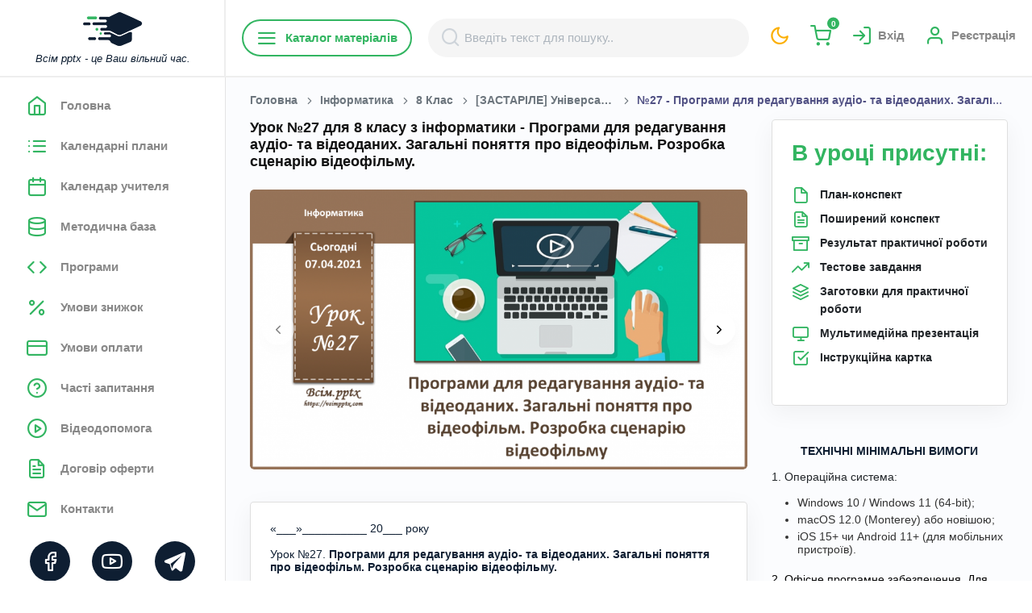

--- FILE ---
content_type: text/html; charset=UTF-8
request_url: https://vsimpptx.com/lesson/27-programi-dlya-redaguvannya-audio-ta-videodanih-zagalni-ponyattya-pro-videofilm-rozrobka-scenariyu-videofilmu
body_size: 40207
content:
<!DOCTYPE html>
<html lang="uk" style="background: #fff">

<head>
    <meta charset="UTF-8">
<meta name="viewport" content="width=device-width, initial-scale=1.0">
<meta http-equiv="X-UA-Compatible" content="ie=edge">

<title>Урок №27 для 8 класу з інформатики - Програми для редагування аудіо- та відеоданих. Загальні поняття про відеофільм. Розробка сценарію відеофільму.</title>
    <meta name="description" content="Урок №27 для 8 класу з інформатики - Програми для редагування аудіо- та відеоданих. Загальні поняття про відеофільм. Розробка сценарію відеофільму.">
<!--FAVICON BEGIN-->
<link rel="apple-touch-icon" sizes="180x180" href="/favicon/apple-touch-icon.png?v=1769009180">
<link rel="icon" type="image/png" sizes="32x32" href="/favicon/favicon-32x32.png?v=1769009180">
<link rel="icon" type="image/png" sizes="16x16" href="/favicon/favicon-16x16.png?v=1769009180">
<link rel="manifest" href="/favicon/site.webmanifest?v=1769009180">
<link rel="shortcut icon" href="/favicon/favicon.ico?v=1769009180">
<meta name="msapplication-TileColor" content="#da532c">
<meta name="theme-color" content="#ffffff">
<!--FAVICON END-->

<meta name="csrf-token" content="7n0Zf8UVjv42B0Ylx9keRVN95bsFPXYbrYXV1Ta9">

<meta property="og:url"
      content="https://vsimpptx.com/lesson/27-programi-dlya-redaguvannya-audio-ta-videodanih-zagalni-ponyattya-pro-videofilm-rozrobka-scenariyu-videofilmu">
<meta property="og:title" content="Урок №27 для 8 класу з інформатики - Програми для редагування аудіо- та відеоданих. Загальні поняття про відеофільм. Розробка сценарію відеофільму.">
    <meta property="og:description" content="Урок №27 для 8 класу з інформатики - Програми для редагування аудіо- та відеоданих. Загальні поняття про відеофільм. Розробка сценарію відеофільму.">

    <meta property="og:image" content="/uploads/lessons/original/4HvFBru2XlOfA5n0PiWERDINmjt37zyG.png" />

<meta property="og:image:width" content="1200">
<meta property="og:image:height" content="1200">
<meta property="og:image:alt" content="Урок №27 для 8 класу з інформатики - Програми для редагування аудіо- та відеоданих. Загальні поняття про відеофільм. Розробка сценарію відеофільму.">


<link rel="preconnect" href="https://fonts.googleapis.com">
<link rel="dns-prefetch" href="https://fonts.googleapis.com">
<link href="https://fonts.googleapis.com/css2?family=Open+Sans:wght@300;400;600;700&family=Roboto:wght@300;400;500;700;900&display=swap" as="font" type="font/woff2" crossorigin>

<link rel="stylesheet" href="/css/feather.css?v=1769009180">


    <link rel="stylesheet" href="/css/min/admin.min.css?v=1769009180">

<link rel="stylesheet" href="/css/owl.carousel.min.css?v=1769009180">
<link rel="stylesheet" href="/css/owl.theme.default.css?v=1769009180">


<link rel="stylesheet" href="/css/min/style.min.css?v=1769009180">

    <link rel="stylesheet" href="/js/intl-tel-input/build/css/intlTelInput.min.css?v=1769009180">
<link rel="canonical"
      href="https://vsimpptx.com/lesson/27-programi-dlya-redaguvannya-audio-ta-videodanih-zagalni-ponyattya-pro-videofilm-rozrobka-scenariyu-videofilmu">

                    <script async custom-element="amp-ad" src="https://cdn.ampproject.org/v0/amp-ad-0.1.js"></script>
                <!-- Google tag (gtag.js) --> <script async src="https://www.googletagmanager.com/gtag/js?id=AW-943260357"></script> <script> window.dataLayer = window.dataLayer || []; function gtag(){dataLayer.push(arguments);} gtag('js', new Date()); gtag('config', 'AW-943260357'); </script>
                <!-- Google Tag Manager -->
<script>(function(w,d,s,l,i){w[l]=w[l]||[];w[l].push({'gtm.start':
new Date().getTime(),event:'gtm.js'});var f=d.getElementsByTagName(s)[0],
j=d.createElement(s),dl=l!='dataLayer'?'&l='+l:'';j.async=true;j.src=
'https://www.googletagmanager.com/gtm.js?id='+i+dl;f.parentNode.insertBefore(j,f);
})(window,document,'script','dataLayer','GTM-PMBCG4C6');</script>
<!-- End Google Tag Manager -->
                <!-- Meta Pixel Code -->
<script>
!function(f,b,e,v,n,t,s)
{if(f.fbq)return;n=f.fbq=function(){n.callMethod?
n.callMethod.apply(n,arguments):n.queue.push(arguments)};
if(!f._fbq)f._fbq=n;n.push=n;n.loaded=!0;n.version='2.0';
n.queue=[];t=b.createElement(e);t.async=!0;
t.src=v;s=b.getElementsByTagName(e)[0];
s.parentNode.insertBefore(t,s)}(window, document,'script',
'https://connect.facebook.net/en_US/fbevents.js');
fbq('init', '1668485877182693');
fbq('track', 'PageView');
</script>
<noscript><img height="1" width="1" style="display:none"
src="https://www.facebook.com/tr?id=1668485877182693&ev=PageView&noscript=1"
/></noscript>
<!-- End Meta Pixel Code -->
                <!-- TikTok Pixel Code Start -->
<script>
!function (w, d, t) {
  w.TiktokAnalyticsObject=t;var ttq=w[t]=w[t]||[];ttq.methods=["page","track","identify","instances","debug","on","off","once","ready","alias","group","enableCookie","disableCookie","holdConsent","revokeConsent","grantConsent"],ttq.setAndDefer=function(t,e){t[e]=function(){t.push([e].concat(Array.prototype.slice.call(arguments,0)))}};for(var i=0;i<ttq.methods.length;i++)ttq.setAndDefer(ttq,ttq.methods[i]);ttq.instance=function(t){for(
var e=ttq._i[t]||[],n=0;n<ttq.methods.length;n++)ttq.setAndDefer(e,ttq.methods[n]);return e},ttq.load=function(e,n){var r="https://analytics.tiktok.com/i18n/pixel/events.js",o=n&&n.partner;ttq._i=ttq._i||{},ttq._i[e]=[],ttq._i[e]._u=r,ttq._t=ttq._t||{},ttq._t[e]=+new Date,ttq._o=ttq._o||{},ttq._o[e]=n||{};n=document.createElement("script")
;n.type="text/javascript",n.async=!0,n.src=r+"?sdkid="+e+"&lib="+t;e=document.getElementsByTagName("script")[0];e.parentNode.insertBefore(n,e)};


  ttq.load('D2VA50JC77UBUBABJP9G');
  ttq.page();
}(window, document, 'ttq');
</script>
<!-- TikTok Pixel Code End -->
    </head>

<body
    class="color-theme-green open-font no-click
        
    ">
<div class="main-wrapper" style="overflow: inherit">
    <!-- navigation -->
<div class="nav-bg d-lg-none"></div>
<nav class="navigation scroll-bar">
    <div class="container position-relative pl-0 pr-0 d-flex flex-column justify-content-between">
        <div class="nav-content">
            <div class="nav-top">
                <a href="https://vsimpptx.com">
                    <img class="white-theme"
                         src="/images/logo-min.png"
                         alt="Всім pptx - це Ваш вільний час.">
                    <img class="dark-theme"
                         src="/images/logo-min-white.png"
                         alt="Всім pptx - це Ваш вільний час.">
                    <i class="d-lg-inline-block text-dark d-none">Всім pptx - це Ваш вільний час.</i>
                </a>
                <a href="https://vsimpptx.com/profile/my-messages" class="text-current color-theme-green d-lg-none position-relative">
                                            <i class="feather-mail"
                       style="font-size: 28px;"></i>
                </a>
                <a href="javascript:void(0);" data-style-site class="text-current color-theme-yellow d-lg-none">
                    <i class="feather-moon"
                       style="font-size: 28px;"></i>
                </a>
                <a href="javascript:void(0);"
                   class="close-nav d-flex align-items-center justify-content-center d-lg-none">
                    <i class="feather-x bg-grey ml-auto mb-lg-4 mr-3 mr-lg-2 btn-round-sm font-xsss fw-700 text-dark ml-2"></i>
                </a>
            </div>
            <ul class="mb-3">
                <li class="logo d-none d-xl-block d-lg-block"></li>
                                                                                        <li>
                                <a href="https://vsimpptx.com"
                                   
                                   class=" nav-content-bttn open-font"
                                   data-tab="chats">
                                <i class="feather-home mr-3"></i>
                                    <span>Головна</span>
                                </a>
                            </li>
                                                                                                <li>
                                <a href="https://vsimpptx.com/calendars"
                                   
                                   class=" nav-content-bttn open-font"
                                   data-tab="chats">
                                <i class="feather-list mr-3"></i>
                                    <span>Календарні плани</span>
                                </a>
                            </li>
                                                                                                                                                                                                                                                                                                                            <li>
                                <a href="https://vsimpptx.com/kalendar-uchitelya"
                                   
                                   class=" nav-content-bttn open-font"
                                   data-tab="chats">
                                <i class="feather-calendar mr-3"></i>
                                    <span>Календар учителя</span>
                                </a>
                            </li>
                                                                                                <li>
                                <a href="https://vsimpptx.com/methodical"
                                   
                                   class=" nav-content-bttn open-font"
                                   data-tab="chats">
                                <i class="feather-database mr-3"></i>
                                    <span>Методична база</span>
                                </a>
                            </li>
                                                                                                <li>
                                <a href="https://vsimpptx.com/programs"
                                   
                                   class=" nav-content-bttn open-font"
                                   data-tab="chats">
                                <i class="feather-code mr-3"></i>
                                    <span>Програми</span>
                                </a>
                            </li>
                                                                                                <li>
                                <a href="https://vsimpptx.com/umovi-znizhki"
                                   
                                   class=" nav-content-bttn open-font"
                                   data-tab="chats">
                                <i class="feather-percent mr-3"></i>
                                    <span>Умови знижок</span>
                                </a>
                            </li>
                                                                                                <li>
                                <a href="https://vsimpptx.com/umovi-oplati"
                                   
                                   class=" nav-content-bttn open-font"
                                   data-tab="chats">
                                <i class="feather-credit-card mr-3"></i>
                                    <span>Умови оплати</span>
                                </a>
                            </li>
                                                                                                <li>
                                <a href="https://vsimpptx.com/faqs"
                                   
                                   class=" nav-content-bttn open-font"
                                   data-tab="chats">
                                <i class="feather-help-circle mr-3"></i>
                                    <span>Часті запитання</span>
                                </a>
                            </li>
                                                                                                <li>
                                <a href="https://vsimpptx.com/videodopomoga"
                                   
                                   class=" nav-content-bttn open-font"
                                   data-tab="chats">
                                <i class="feather-play-circle mr-3"></i>
                                    <span>Відеодопомога</span>
                                </a>
                            </li>
                                                                                                <li>
                                <a href="https://vsimpptx.com/offers"
                                   
                                   class=" nav-content-bttn open-font"
                                   data-tab="chats">
                                <i class="feather-file-text mr-3"></i>
                                    <span>Договір оферти</span>
                                </a>
                            </li>
                                                                                                <li>
                                <a href="https://vsimpptx.com/kontakti"
                                   
                                   class=" nav-content-bttn open-font"
                                   data-tab="chats">
                                <i class="feather-mail mr-3"></i>
                                    <span>Контакти</span>
                                </a>
                            </li>
                                                                                                        </ul>
        </div>
        <div class="social-content">
            <ul class="">
                                    <li class="mb-2">
                        <a href="https://www.facebook.com/vsimpptx/" class="text-white-hover" target="_blank" rel="nofollow">
                            <i class="feather-facebook"></i>
                        </a>
                    </li>
                                    <li class="mb-2">
                        <a href="https://www.instagram.com/vsimpptx" class="text-white-hover" target="_blank" rel="nofollow">
                            <i class="feather-instagram"></i>
                        </a>
                    </li>
                                    <li class="mb-2">
                        <a href="https://www.youtube.com/@VsimPPTX" class="text-white-hover" target="_blank" rel="nofollow">
                            <i class="feather-youtube"></i>
                        </a>
                    </li>
                                    <li class="mb-2">
                        <a href="viber://pa?chatURI=vsimpptx" class="text-white-hover" target="_blank" rel="nofollow">
                            <i class="feather-viber"></i>
                        </a>
                    </li>
                                    <li class="mb-2">
                        <a href="tg://resolve?domain=VsimPPTXBot" class="text-white-hover" target="_blank" rel="nofollow">
                            <i class="feather-telegram"></i>
                        </a>
                    </li>
                                    <li class="mb-2">
                        <a href="https://www.tiktok.com/@vsimpptx" class="text-white-hover" target="_blank" rel="nofollow">
                            <i class="feather-tiktok"></i>
                        </a>
                    </li>
                            </ul>
        </div>
    </div>
</nav>
<!-- navigation -->
    <div class="main-content ">
        <div class="middle-sidebar-header bg-white sticky-header">

            <button class="header-menu text-black position-relative">
                                <i class="feather-menu"></i>
            </button>

            <a href="javascript:void(0);"
               class="header-mobile-search text-black d-lg-none d-flex align-items-center justify-content-center"
               data-open-search>
                <i class="feather-search"></i>
            </a>

            <div class="mobile-logo w-100 d-flex d-lg-none align-items-center justify-content-center">
                <a href="https://vsimpptx.com">
                    <img class="white-theme"
                         src="/images/logo.png"
                         alt="Всім pptx">
                    <img class="dark-theme"
                         src="/images/logo-white.png"
                         alt="Всім pptx">
                </a>
            </div>

            <div class="category-menu flex-nowrap" data-category-menu>
    <a href="javascript:void(0);"
       class="d-none d-lg-flex mr-1 rounded-50 text-primary border-size-md border-primary fw-600 open-font py-2 px-3 btn md-mb-2 d-flex align-items-cetner"
       data-menu-btn><i class="feather-menu"></i> Каталог матеріалів</a>
    <div class="category-menu-bg" data-menu-bg></div>
    <div class="category-menu-container" data-menu-container>
        <div class="category-menu-block">
            <div class="category-menu-items category-menu-items-1" data-menu-item>
                <div href="javascript:void(0);"
                   class="category-menu-title d-flex d-lg-none text-black fw-600 open-font py-2 px-3 align-items-center justify-content-between">
                    <span>Каталог матеріалів</span>
                    <button class="d-flex align-items-center justify-content-center border-0 shadow-none bg-transparent"
                            data-close-category-menu>
                        <i class="feather-x bg-grey ml-auto mb-lg-4 mr-3 mr-lg-2 btn-round-sm font-xssss fw-700 text-dark"></i>
                    </button>
                </div>
                <ul>
                                            <li>
                            <a href="https://vsimpptx.com/category/pidgotovka-do-shkoli" class="text-black"><span>Підготовка до школи</span>
                                <i class="feather-chevron-right font-xsss"></i>                            </a>
                                                            <div class="category-menu-items category-menu-items-2" data-menu-item
                                     data-menu-item-2>
                                    <ul>
                                                                                    <li>
                                                <a href="https://vsimpptx.com/author/kurs-vpevnenij-start-pidgotovka-do-shkoli" class="text-gray"><span>Курс &quot;Впевнений старт&quot; (підготовка до школи)</span>
                                                                                                    </a>
                                                                                            </li>
                                                                            </ul>
                                </div>
                                                    </li>
                                            <li>
                            <a href="https://vsimpptx.com/category/vihovni-godini" class="text-black"><span>Ранкові кола. Виховні години</span>
                                <i class="feather-chevron-right font-xsss"></i>                            </a>
                                                            <div class="category-menu-items category-menu-items-2" data-menu-item
                                     data-menu-item-2>
                                    <ul>
                                                                                    <li>
                                                <a href="https://vsimpptx.com/author/rankovi-kola-dlya-1-klasu" class="text-gray"><span>Ранкові кола для 1 класу</span>
                                                                                                    </a>
                                                                                            </li>
                                                                                    <li>
                                                <a href="https://vsimpptx.com/author/rankovi-kola-dlya-2-klasu" class="text-gray"><span>Ранкові кола для 2 класу</span>
                                                                                                    </a>
                                                                                            </li>
                                                                                    <li>
                                                <a href="https://vsimpptx.com/author/rankovi-kola-dlya-3-klasu" class="text-gray"><span>Ранкові кола для 3 класу</span>
                                                                                                    </a>
                                                                                            </li>
                                                                                    <li>
                                                <a href="https://vsimpptx.com/author/rankovi-kola-dlya-4-klasu" class="text-gray"><span>Ранкові кола для 4 класу</span>
                                                                                                    </a>
                                                                                            </li>
                                                                                    <li>
                                                <a href="https://vsimpptx.com/author/rankovi-kola-dlya-5-klasu" class="text-gray"><span>Ранкові зустрічі для 5 класу</span>
                                                                                                    </a>
                                                                                            </li>
                                                                                    <li>
                                                <a href="https://vsimpptx.com/author/rankovi-kola-dlya-6-klasu" class="text-gray"><span>Ранкові зустрічі для 6 класу</span>
                                                                                                    </a>
                                                                                            </li>
                                                                                    <li>
                                                <a href="https://vsimpptx.com/author/vihovni-godini-dlya-7-klasu" class="text-gray"><span>Ранкові зустрічі для 7 класу</span>
                                                                                                    </a>
                                                                                            </li>
                                                                                    <li>
                                                <a href="https://vsimpptx.com/author/vihovni-godini-dlya-8-klasu" class="text-gray"><span>Виховні години для 8 класу</span>
                                                                                                    </a>
                                                                                            </li>
                                                                                    <li>
                                                <a href="https://vsimpptx.com/author/vihovni-godini-dlya-9-klasu" class="text-gray"><span>Виховні години для 9 класу</span>
                                                                                                    </a>
                                                                                            </li>
                                                                                    <li>
                                                <a href="https://vsimpptx.com/author/vihovni-godini-dlya-10-klasu" class="text-gray"><span>Виховні години для 10 класу</span>
                                                                                                    </a>
                                                                                            </li>
                                                                                    <li>
                                                <a href="https://vsimpptx.com/author/vihovni-godini-dlya-11-klasu" class="text-gray"><span>Виховні години для 11 класу</span>
                                                                                                    </a>
                                                                                            </li>
                                                                            </ul>
                                </div>
                                                    </li>
                                            <li>
                            <a href="https://vsimpptx.com/category/nova-ukrayinska-shkola-1-klas" class="text-black"><span>Початкова школа. 1 клас</span>
                                <i class="feather-chevron-right font-xsss"></i>                            </a>
                                                            <div class="category-menu-items category-menu-items-2" data-menu-item
                                     data-menu-item-2>
                                    <ul>
                                                                                    <li>
                                                <a href="https://vsimpptx.com/school/nova-ukrayinska-shkola-1-klas/navchannya-gramoti" class="text-gray"><span>Навчання грамоти</span>
                                                                                                            <i class="feather-chevron-right font-xsss"></i>
                                                                                                    </a>
                                                                                                    <div class="category-menu-items category-menu-items-3"
                                                         data-menu-item
                                                         data-menu-item-3>
                                                        <ul>
                                                                                                                                                                                                <li>
                                                                        <a href="https://vsimpptx.com/author/navchannya-gramoti-posibnik-ponomarova-k-i-1-klas" class="text-gray"><span>Навчання грамоти. Посібник. Пономарьова К. І. 1 клас. 2023 року випуску</span></a>
                                                                    </li>
                                                                                                                                                                                                                                                                <li>
                                                                        <a href="https://vsimpptx.com/author/navchannya-gramoti-posibnik-vashulenko-m-s-vashulenko-o-v-prishepa-oyu-1-klas" class="text-gray"><span>Навчання грамоти. Посібник. Вашуленко М. С., Вашуленко О. В., Прищепа О.Ю. 1 клас. 2023 року випуску</span></a>
                                                                    </li>
                                                                                                                                                                                                                                                                <li>
                                                                        <a href="https://vsimpptx.com/author/navchannya-gramoti-posibnik-nm-kravcova-od-pridatok-1-klas" class="text-gray"><span>Навчання грамоти. Посібник. Н.М. Кравцова, О.Д. Придаток. 1 клас. 2023 року випуску</span></a>
                                                                    </li>
                                                                                                                                                                                                                                                                <li>
                                                                        <a href="https://vsimpptx.com/author/navchannya-gramoti-vashulenko-m-s-vashulenko-o-v-1-klas" class="text-gray"><span>Навчання грамоти. Вашуленко М. С., Вашуленко О. В. 1 клас [2018-2022]</span></a>
                                                                    </li>
                                                                                                                                                                                                                                                                <li>
                                                                        <a href="https://vsimpptx.com/author/navchannya-gramoti-ponomarova-k-i-1-klas" class="text-gray"><span>Навчання грамоти. Пономарьова К. І. 1 клас [2018-2022]</span></a>
                                                                    </li>
                                                                                                                                                                                                                                                                <li>
                                                                        <a href="https://vsimpptx.com/author/rozrobki-urokiv-ukrayinskoyi-movi-za-io-bolshakovoyu" class="text-gray"><span>Українська мова. Большакова І. О., Пристінська М. С. 1 клас. [2018-2022]</span></a>
                                                                    </li>
                                                                                                                                                                                                                                                                <li>
                                                                        <a href="https://vsimpptx.com/author/rozrobki-urokiv-navchannya-gramoti-dlya-1-klasu-za-md-zaharijchuk" class="text-gray"><span>Навчання грамоти. Захарійчук М. Д. 1 клас. [2018-2022]</span></a>
                                                                    </li>
                                                                                                                                                                                                                                                                <li>
                                                                        <a href="https://vsimpptx.com/author/navchannya-gramoti-nm-kravcova-od-pridatok-1-klas" class="text-gray"><span>Навчання грамоти. Н.М. Кравцова, О.Д. Придаток. 1 клас. [2018-2022]</span></a>
                                                                    </li>
                                                                                                                                                                                    </ul>
                                                    </div>
                                                                                            </li>
                                                                                    <li>
                                                <a href="https://vsimpptx.com/school/nova-ukrayinska-shkola-1-klas/matematika" class="text-gray"><span>Математика</span>
                                                                                                            <i class="feather-chevron-right font-xsss"></i>
                                                                                                    </a>
                                                                                                    <div class="category-menu-items category-menu-items-3"
                                                         data-menu-item
                                                         data-menu-item-3>
                                                        <ul>
                                                                                                                                                                                                                                                                                                                                                                                                                                                                                                                                                                                                                                                                                                                <li>
                                                                        <a href="https://vsimpptx.com/author/matematika-posibnik-listopad-n-p-1-klas" class="text-gray"><span>Математика. Посібник. Листопад Н. П. 1 клас. 2023 року випуску</span></a>
                                                                    </li>
                                                                                                                                                                                                                                                                <li>
                                                                        <a href="https://vsimpptx.com/author/matematika-posibnik-skvorcova-s-o-onopriyenko-o-v-1-klas" class="text-gray"><span>Математика. Посібник. Скворцова С. О., Онопрієнко О. В. 1 клас. 2023 року випуску</span></a>
                                                                    </li>
                                                                                                                                                                                                                                                                <li>
                                                                        <a href="https://vsimpptx.com/author/matematika-posibnik-zayika-tarnavska-s-1-klas" class="text-gray"><span>Математика. Посібник. Заїка А. Тарнавська С. 1 клас. 2023 року випуску</span></a>
                                                                    </li>
                                                                                                                                                                                                                                                                <li>
                                                                        <a href="https://vsimpptx.com/author/matematika-posibnik-ogis-ta-i-filyak-1-klas-2023-rv" class="text-gray"><span>Математика. Посібник. О.Гісь та І. Філяк. 1 клас. 2023 року випуску</span></a>
                                                                    </li>
                                                                                                                                                                                                                                                                                                                                                                                                                                                                                                                                                                                                                                                                                                                                                                                                                                                                                                                                                                                                                                        <li>
                                                                        <a href="https://vsimpptx.com/author/matematika-skvorcova-s-o-onopriyenko-o-v-zosh-4-chastini-1-klas" class="text-gray"><span>Математика. Скворцова С. О., Онопрієнко О. В. (зош. 4 частини) 1 клас [2018-2022]</span></a>
                                                                    </li>
                                                                                                                                                                                                                                                                <li>
                                                                        <a href="https://vsimpptx.com/author/matematika-listopad-n-p-1-klas" class="text-gray"><span>Математика. Листопад Н. П. 1 клас. [2018-2022]</span></a>
                                                                    </li>
                                                                                                                                                                                                                                                                <li>
                                                                        <a href="https://vsimpptx.com/author/rozrobki-urokiv-matematiki-dlya-1-klasu-za-g-lishenko" class="text-gray"><span>Математика. Лишенко, Г. П., Тарнавська, С. С., Лишенко, К. О. 1 клас. [2018-2022]</span></a>
                                                                    </li>
                                                                                                                                                                                                                                                                <li>
                                                                        <a href="https://vsimpptx.com/author/rozrobki-urokiv-matematiki-dlya-1-klasu-za-om-gis-ta-iv-filyak" class="text-gray"><span>Математика. Гісь О. М., Філяк І. В. 1 клас. [2018-2022]</span></a>
                                                                    </li>
                                                                                                                                                                                                                                                                <li>
                                                                        <a href="https://vsimpptx.com/author/rozrobki-urokiv-matematiki-dlya-1-klasu-za-m-zayikoyu" class="text-gray"><span>Математика. Заїка А. М. 1 клас. [2018-2022]</span></a>
                                                                    </li>
                                                                                                                                                                                                                                                                <li>
                                                                        <a href="https://vsimpptx.com/author/matematika-s-p-logachevska-t-logachevska-o-komar-1-klas" class="text-gray"><span>Математика. С. П. Логачевська Т. А. Логачевська О. А. Комар. 1 клас. [2018-2022]</span></a>
                                                                    </li>
                                                                                                                                                                                                                                                                                                                                                                                                                                                                                                                                                                                                                                                                                                                                                                                                                                                                                                                                                                                                                                                                                                                                                                                                                                                                                                                                                                                                                                                                                                                                                                                                                                                                                                                                                                                                                                                                                                                                                                                            </ul>
                                                    </div>
                                                                                            </li>
                                                                                    <li>
                                                <a href="https://vsimpptx.com/school/nova-ukrayinska-shkola-1-klas/ya-doslidzhuyu-svit" class="text-gray"><span>Я досліджую світ</span>
                                                                                                            <i class="feather-chevron-right font-xsss"></i>
                                                                                                    </a>
                                                                                                    <div class="category-menu-items category-menu-items-3"
                                                         data-menu-item
                                                         data-menu-item-3>
                                                        <ul>
                                                                                                                                                                                                                                                                                                                                                                                                                                                                                                                                                                                                                                                                                                                                                                                                                                            <li>
                                                                        <a href="https://vsimpptx.com/author/ya-doslidzhuyu-svit-gilberg-t-g-tarnavska-s-s-o-v-pavich-n-m-1-klas" class="text-gray"><span>Я досліджую світ. Гільберг Т. Г., Тарнавська С. С., О. В., Павич Н. М. 1 клас. 2023 року випуску</span></a>
                                                                    </li>
                                                                                                                                                                                                                                                                <li>
                                                                        <a href="https://vsimpptx.com/author/ya-doslidzhuyu-svit-n-bibik-g-bondarchuk-1-klas" class="text-gray"><span>Я досліджую світ. Н. Бібік, Г. Бондарчук. 1 клас. 2023 року випуску</span></a>
                                                                    </li>
                                                                                                                                                                                                                                                                <li>
                                                                        <a href="https://vsimpptx.com/author/ya-doslidzhuyu-svit-voloshenko-o-v-kozak-o-p-ostapenko-g-s-1-klas" class="text-gray"><span>Я досліджую світ. Волощенко О. В., Козак О. П., Остапенко Г. С. 1 клас. 2023 року випуску</span></a>
                                                                    </li>
                                                                                                                                                                                                                                                                <li>
                                                                        <a href="https://vsimpptx.com/author/ya-doslidzhuyu-svit-t-v-voroncova-v-s-ponomarenko-o-l-homich-1-klas" class="text-gray"><span>Я досліджую світ. Т. В. Воронцова, В. С. Пономаренко,  О. Л. Хомич. 1 клас. 2023 року випуску</span></a>
                                                                    </li>
                                                                                                                                                                                                                                                                <li>
                                                                        <a href="https://vsimpptx.com/author/ya-doslidzhuyu-svit-i-zharkova-l-mechnik-l-rogovska-1-klas" class="text-gray"><span>Я досліджую світ. І. Жаркова, Л. Мечник, Л. Роговська. 1 клас. 2023 року випуску</span></a>
                                                                    </li>
                                                                                                                                                                                                                                                                                                                                                                                                                                                                                                                                                                                                                                                                                                                                                                                                                                                                                                                                                                                                                                        <li>
                                                                        <a href="https://vsimpptx.com/author/ya-doslidzhuyu-svit-gilberg-t-g-tarnavska-s-s-gnatyuk-o-v-pavich-n-m-1-klas" class="text-gray"><span>Я досліджую світ. Гільберг Т. Г., Тарнавська С. С., Гнатюк О. В., Павич Н. М. 1 клас [2018-2022]</span></a>
                                                                    </li>
                                                                                                                                                                                                                                                                <li>
                                                                        <a href="https://vsimpptx.com/author/ya-doslidzhuyu-svit-bibik-n-m-bondarchuk-g-p-1-klas" class="text-gray"><span>Я досліджую світ. Бібік Н. М., Бондарчук Г. П. 1 клас [2018-2022]</span></a>
                                                                    </li>
                                                                                                                                                                                                                                                                <li>
                                                                        <a href="https://vsimpptx.com/author/rozrobki-urokiv-integrovanogo-kursu-ya-doslidzhuyu-svit-dlya-1-klasu-za-i-grushinskoyu" class="text-gray"><span>Я досліджую світ. Грущинська І. В., Хитра З. М., Дробязко І. І. 1 клас.  [2018-2022]</span></a>
                                                                    </li>
                                                                                                                                                                                                                                                                <li>
                                                                        <a href="https://vsimpptx.com/author/ya-doslidzhuyu-svit-bolshakova-io-pristinska-ms-1-klas-2018-2022" class="text-gray"><span>Я досліджую світ. Большакова І.О., Пристінська М.С. 1 клас.  [2018-2022]</span></a>
                                                                    </li>
                                                                                                                                                                                                                                                                <li>
                                                                        <a href="https://vsimpptx.com/author/rozrobki-urokiv-integrovanogo-kursu-ya-doslidzhuyu-svit-dlya-1-klasu-za-ovoloshenko" class="text-gray"><span>Я досліджую світ. Волощенко О. В., Козак О. П., Остапенко Г. С. 1 клас. [2018-2022]</span></a>
                                                                    </li>
                                                                                                                                                                                                                                                                <li>
                                                                        <a href="https://vsimpptx.com/author/ya-doslidzhuyu-svit-t-v-voroncova-v-s-ponomarenko-o-l-homich-i-v-garbuzyuk-n-v-andruk-k-s-vasilenko-1-klas" class="text-gray"><span>Я досліджую світ. Т. В. Воронцова, В. С. Пономаренко,  О. Л. Хомич, І. В. Гарбузюк, Н. В. Андрук, К. С. Василенко. 1 клас. [2018-2022]</span></a>
                                                                    </li>
                                                                                                                                                                                                                                                                                                                                                                                                                                                                                                                                                                                                                                                                                                                                                                                                                                                                                                                                                                                                                                                                                                                                                                                                                                                                                                                                                                                                                                                                                                                                                                                                                                                                                                                                                                                                                                                                                                                                                                                                                                                                                                                                                                                                                                                                                                                                                                                                                                                                                                            </ul>
                                                    </div>
                                                                                            </li>
                                                                                    <li>
                                                <a href="https://vsimpptx.com/school/nova-ukrayinska-shkola-1-klas/dizajn-i-tehnologiyi" class="text-gray"><span>Дизайн і технології</span>
                                                                                                            <i class="feather-chevron-right font-xsss"></i>
                                                                                                    </a>
                                                                                                    <div class="category-menu-items category-menu-items-3"
                                                         data-menu-item
                                                         data-menu-item-3>
                                                        <ul>
                                                                                                                                                                                                <li>
                                                                        <a href="https://vsimpptx.com/author/dizajn-ta-tehnologiyi-gilberg-t-g-tarnavska-s-s-gnatyuk-o-v-pavich-n-m-1-klas" class="text-gray"><span>Дизайн та технології. Гільберг Т. Г., Тарнавська С. С., Гнатюк О. В., Павич Н. М. 1 клас. 2023 року випуску</span></a>
                                                                    </li>
                                                                                                                                                                                                                                                                <li>
                                                                        <a href="https://vsimpptx.com/author/dizajn-i-tehnologiyi-bibik-n-m-bondarchuk-g-p-1-klas" class="text-gray"><span>Дизайн і технології. Бібік Н. М., Бондарчук Г. П. 1 клас. 2023 року випуску</span></a>
                                                                    </li>
                                                                                                                                                                                                                                                                <li>
                                                                        <a href="https://vsimpptx.com/author/dizajn-i-tehnologiyi-voloshenko-o-v-kozak-o-p-ostapenko-1-klas-2023-roku-vipusku" class="text-gray"><span>Дизайн і технології.  Волощенко О. В., Козак О. П., Остапенко. 1 клас. 2023 року випуску</span></a>
                                                                    </li>
                                                                                                                                                                                                                                                                <li>
                                                                        <a href="https://vsimpptx.com/author/dizajn-i-tehnologiyi-t-v-voroncova-v-s-ponomarenko-1-klas-do-pidruchnika-2023-roku-vipusku" class="text-gray"><span>Дизайн і технології. Т. В. Воронцова, В. С. Пономаренко. 1 клас. До підручника 2023 року випуску</span></a>
                                                                    </li>
                                                                                                                                                                                                                                                                                                                                                                                                                                                                                                                                                                                                                                                                                                                                                                                                                                                                                                            <li>
                                                                        <a href="https://vsimpptx.com/author/rozrobki-urokiv-dizajnu-ta-tehnologij-dlya-1-klasu-za-tgilberg" class="text-gray"><span>Дизайн та технології. Гільберг Т. Г., Тарнавська С. С., Гнатюк О. В., Павич Н. М. 1 клас. [2018-2022]</span></a>
                                                                    </li>
                                                                                                                                                                                                                                                                <li>
                                                                        <a href="https://vsimpptx.com/author/rozrobki-urokiv-dizajnu-ta-tehnologij-dlya-1-klasu-za-nm-bibik" class="text-gray"><span>Дизайн і технології. Бібік Н. М., Бондарчук Г. П. 1 клас. [2018-2022]</span></a>
                                                                    </li>
                                                                                                                                                                                                                                                                <li>
                                                                        <a href="https://vsimpptx.com/author/rozrobki-urokiv-dizajnu-ta-tehnologij-dlya-1-klasu-za-i-grushinskoyu" class="text-gray"><span>Дизайн і технології. Грущинська І. В., Хитра З. М., Дробязко І. І. 1 клас. [2018-2022]</span></a>
                                                                    </li>
                                                                                                                                                                                                                                                                <li>
                                                                        <a href="https://vsimpptx.com/author/rozrobki-urokiv-dizajnu-ta-tehnologij-dlya-1-klasu-za-o-voloshenko" class="text-gray"><span>Дизайн і технології. Волощенко О. В., Козак О. П., Остапенко Г. С.  1 клас. [2018-2022]</span></a>
                                                                    </li>
                                                                                                                                                                                                                                                                <li>
                                                                        <a href="https://vsimpptx.com/author/dizajn-ta-tehnologiyi-t-v-voroncova-v-s-ponomarenko-o-l-homich-i-v-garbuzyuk-n-v-andruk-k-s-vasilenko-1-klas" class="text-gray"><span>Дизайн та технології. Т. В. Воронцова, В. С. Пономаренко,  О. Л. Хомич, І. В. Гарбузюк, Н. В. Андрук, К. С. Василенко. 1 клас. [2018-2022]</span></a>
                                                                    </li>
                                                                                                                                                                                                                                                                                                                                                                                                                                                                                                                                                                                                                                                                                                                                                                                                                                                                                                                                                                                                                                                                                                                                                                                                                                                                                                                                                                                                                                                                                                                                                                                                                                                                                                                                                                                                                                                                                                                                                                                                                                                                                                                        </ul>
                                                    </div>
                                                                                            </li>
                                                                                    <li>
                                                <a href="https://vsimpptx.com/school/nova-ukrayinska-shkola-1-klas/mistectvo" class="text-gray"><span>Мистецтво</span>
                                                                                                            <i class="feather-chevron-right font-xsss"></i>
                                                                                                    </a>
                                                                                                    <div class="category-menu-items category-menu-items-3"
                                                         data-menu-item
                                                         data-menu-item-3>
                                                        <ul>
                                                                                                                                                                                                                                                                                                                                                                                                                                                                                                                                                                                                                                                                                                                <li>
                                                                        <a href="https://vsimpptx.com/author/obrazotvorche-mistectvo-l-masol-o-gajdamaka-o-kolotilo-1-klas" class="text-gray"><span>Образотворче мистецтво. Л. Масол, О. Гайдамака, О. Колотило. 1 клас. 2023 року випуску</span></a>
                                                                    </li>
                                                                                                                                                                                                                                                                <li>
                                                                        <a href="https://vsimpptx.com/author/muzichne-mistectvo-l-masol-o-gajdamaka-o-kolotilo-1-klas" class="text-gray"><span>Музичне мистецтво. Л. Масол, О. Гайдамака, О. Колотило. 1 клас. 2023 року випуску</span></a>
                                                                    </li>
                                                                                                                                                                                                                                                                <li>
                                                                        <a href="https://vsimpptx.com/author/obrazotvorche-mistectvo-kalinichenko-o-v-1-klas" class="text-gray"><span>Образотворче мистецтво. Калініченко О. В. 1 клас. 2023 року випуску</span></a>
                                                                    </li>
                                                                                                                                                                                                                                                                <li>
                                                                        <a href="https://vsimpptx.com/author/muzichne-mistectvo-kalinichenko-o-v-1-klas" class="text-gray"><span>Музичне мистецтво. Калініченко О. В. 1 клас. 2023 року випуску</span></a>
                                                                    </li>
                                                                                                                                                                                                                                                                <li>
                                                                        <a href="https://vsimpptx.com/author/obrazotvorche-mistectvo-l-aristova-n-chyen-1-klas" class="text-gray"><span>Образотворче мистецтво. Л. Аристова, Н. Чєн. 1 клас. 2023 року випуску</span></a>
                                                                    </li>
                                                                                                                                                                                                                                                                <li>
                                                                        <a href="https://vsimpptx.com/author/muzichne-mistectvo-l-aristova-n-chyen-1-klas" class="text-gray"><span>Музичне мистецтво. Л. Аристова, Н. Чєн. 1 клас. 2023 року випуску</span></a>
                                                                    </li>
                                                                                                                                                                                                                                                                                                                                                                                                                                                                                                                                                                                                                                                                                                                                                                                                                                                                                                                                                                                                                                                                                                                                                                                                                                                                                                                                                                                                                                                                                                                                                        <li>
                                                                        <a href="https://vsimpptx.com/author/rozrobki-urokiv-obrazotvorchogo-mistectva-dlya-1-klasu-za-lmmasol" class="text-gray"><span>Образотворче мистецтво. Масол Л. М., Гайдамака О. В., Колотило О. М. 1 клас. [2018-2022]</span></a>
                                                                    </li>
                                                                                                                                                                                                                                                                <li>
                                                                        <a href="https://vsimpptx.com/author/rozrobki-urokiv-muzichnogo-mistectva-dlya-1-klasu-za-lm-masol" class="text-gray"><span>Музичне мистецтво. Масол Л. М., Гайдамака О. В., Колотило О. М. 1 клас. [2018-2022]</span></a>
                                                                    </li>
                                                                                                                                                                                                                                                                <li>
                                                                        <a href="https://vsimpptx.com/author/rozrobki-urokiv-obrazotvorchogo-mistectva-dlya-1-klasu-za-tye-rubli" class="text-gray"><span>Образотворче мистецтво. Рубля Т. Є, Щеглова Т. Л., Мед І. Л. 1 клас. [2018-2022]</span></a>
                                                                    </li>
                                                                                                                                                                                                                                                                                                                                                                                            <li>
                                                                        <a href="https://vsimpptx.com/author/rozrobki-urokiv-muzichnogo-mistectva-dlya-1-klasu-za-tye-rubli" class="text-gray"><span>Музичне мистецтво. Рубля Т. Є, Щеглова Т. Л., Мед І. Л. 1 клас. [2018-2022]</span></a>
                                                                    </li>
                                                                                                                                                                                                                                                                                                                                                                                            <li>
                                                                        <a href="https://vsimpptx.com/author/rozrobki-urokiv-obrazotvorchogo-mistectva-dlya-1-klasu-za-ov-kalinichenko" class="text-gray"><span>Образотворче мистецтво. Калініченко О. В., Аристова Л. С. 1 клас. [2018-2022]</span></a>
                                                                    </li>
                                                                                                                                                                                                                                                                                                                                                                                                                                                                                                                        <li>
                                                                        <a href="https://vsimpptx.com/author/rozrobki-urokiv-muzichnogo-mistectva-dlya-1-klasu-za-ov-kalinichenko-ta-ls-aristovoyu" class="text-gray"><span>Музичне мистецтво. Калініченко О. В., Аристова Л. С. 1 клас. [2018-2022]</span></a>
                                                                    </li>
                                                                                                                                                                                                                                                                                                                                                                                                                                                                                                                                                                                                                                                                                                                                                                                                                                                                                                                                                                                                                                                                                                                                                                                                                    </ul>
                                                    </div>
                                                                                            </li>
                                                                            </ul>
                                </div>
                                                    </li>
                                            <li>
                            <a href="https://vsimpptx.com/category/nova-ukrayinska-shkola-2-klas" class="text-black"><span>Початкова школа. 2 клас</span>
                                <i class="feather-chevron-right font-xsss"></i>                            </a>
                                                            <div class="category-menu-items category-menu-items-2" data-menu-item
                                     data-menu-item-2>
                                    <ul>
                                                                                    <li>
                                                <a href="https://vsimpptx.com/school/nova-ukrayinska-shkola-2-klas/ukrayinska-mova-ta-chitannya" class="text-gray"><span>Українська мова та читання</span>
                                                                                                            <i class="feather-chevron-right font-xsss"></i>
                                                                                                    </a>
                                                                                                    <div class="category-menu-items category-menu-items-3"
                                                         data-menu-item
                                                         data-menu-item-3>
                                                        <ul>
                                                                                                                                                                                                <li>
                                                                        <a href="https://vsimpptx.com/author/ukrayinska-mova-ta-chitannya-posibnik-k-ponomarova-o-savchenko-i-krasucka-2-klas" class="text-gray"><span>Українська мова та читання. Посібник. К. Пономарьова, О. Савченко. І. Красуцька.  2 клас. 2024 року випуску</span></a>
                                                                    </li>
                                                                                                                                                                                                                                                                                                                                                                                            <li>
                                                                        <a href="https://vsimpptx.com/author/ukrayinska-mova-ta-chitannya-posibnik-m-vashulenko-o-vashulenko-s-dubovik-2-klas" class="text-gray"><span>Українська мова та читання. Посібник. М. Вашуленко, О. Вашуленко, С. Дубовик.  2 клас. 2024 року випуску</span></a>
                                                                    </li>
                                                                                                                                                                                                                                                                                                                                                                                                                                                                                                                                                                                                                                                                                                                                                                                                                                                                                                                                                                                                                                        <li>
                                                                        <a href="https://vsimpptx.com/author/rozrobki-urokiv-ukrayinskoyi-movi-ta-literaturnogo-chitannya-dlya-2-klasu-za-vashulenko-m-s-dubovik-s-g-chastina-1-vashulenko-o-v-chastina-2" class="text-gray"><span>Українська мова та читання. Вашуленко М. С., Дубовик С. Г. (Частина 1); Вашуленко О. В. (Частина 2). 2 клас. [2019-2023]</span></a>
                                                                    </li>
                                                                                                                                                                                                                                                                                                                                                                                            <li>
                                                                        <a href="https://vsimpptx.com/author/rozrobki-urokiv-ukrayinskoyi-movi-ta-literaturnogo-chitannya-dlya-2-klasu-za-ponomarovoyu-k-i-chastina-1-savchenko-o-ya-chastina-2" class="text-gray"><span>Українська мова та читання. Пономарьова К. І. (Частина 1); Савченко О. Я. (Частина 2). 2 клас.  [2019-2023]</span></a>
                                                                    </li>
                                                                                                                                                                                                                                                                                                                                                                                            <li>
                                                                        <a href="https://vsimpptx.com/author/rozrobki-urokiv-ukrayinskoyi-movi-ta-literaturnogo-chitannya-dlya-2-klasu-za-bolshakovoyu-i-o-pristinskoyu-m-s" class="text-gray"><span>Українська мова та читання. Большакова І. О.; Пристінська М. С. 2 клас.  [2019-2023]</span></a>
                                                                    </li>
                                                                                                                                                                                                                                                                                                                                                                                            <li>
                                                                        <a href="https://vsimpptx.com/author/rozrobki-urokiv-ukrayinskoyi-movi-ta-literaturnogo-chitannya-dlya-2-klasu-za-zaharijchuk-m-d-chastina-1-bogdanec-biloskalenko-n-i-chastina-2" class="text-gray"><span>Українська мова та читання. Захарійчук, М. Д. (Частина 1); Богданець-Білоскаленко, Н. І. (Частина 2 ). 2 клас.  [2019-2023]</span></a>
                                                                    </li>
                                                                                                                                                                                                                                                                                                                                                                                            <li>
                                                                        <a href="https://vsimpptx.com/author/navchannya-gramoti-n-kravcova-v-romanova-savchuk-2-klas" class="text-gray"><span>Українська мова та читання. Н. Кравцова, В. Романова, А. Савчук. 2 клас.  [2019-2023]</span></a>
                                                                    </li>
                                                                                                                                                                                                                                                                                                                </ul>
                                                    </div>
                                                                                            </li>
                                                                                    <li>
                                                <a href="https://vsimpptx.com/school/nova-ukrayinska-shkola-2-klas/matematika" class="text-gray"><span>Математика</span>
                                                                                                            <i class="feather-chevron-right font-xsss"></i>
                                                                                                    </a>
                                                                                                    <div class="category-menu-items category-menu-items-3"
                                                         data-menu-item
                                                         data-menu-item-3>
                                                        <ul>
                                                                                                                                                                                                <li>
                                                                        <a href="https://vsimpptx.com/author/matematika-pidruchnik-listopad-n-p-2-klas-2025-roku-vipusku" class="text-gray"><span>Математика. Підручник. Листопад Н. П. 2 клас. 2025 року випуску</span></a>
                                                                    </li>
                                                                                                                                                                                                                                                                <li>
                                                                        <a href="https://vsimpptx.com/author/matematika-posibnik-listopad-n-p-2-klas" class="text-gray"><span>Математика. Посібник (3 частини). Листопад Н. П. 2 клас. 2024 року випуску</span></a>
                                                                    </li>
                                                                                                                                                                                                                                                                <li>
                                                                        <a href="https://vsimpptx.com/author/matematika-posibnik-skvorcova-s-o-onopriyenko-o-v-2-klas" class="text-gray"><span>Математика. Посібник. Скворцова, С. О., Онопрієнко О. В. 2 клас. 2024 року випуску</span></a>
                                                                    </li>
                                                                                                                                                                                                                                                                <li>
                                                                        <a href="https://vsimpptx.com/author/matematika-posibnik-gis-o-m-filyak-i-v-2-klas-2024-roku-vipusku" class="text-gray"><span>Математика. Посібник. Гісь О. М., Філяк І. В. 2 клас. 2024 року випуску</span></a>
                                                                    </li>
                                                                                                                                                                                                                                                                                                                                                                                                                                                                                                                                                                                                                                                                                                                                                                                                                                                                                                                                                                                                                                                                                                                                                                                                                                                                                                                                                                                                                                                                                                                                                                                                                                                                                                                                                                                                                                                                                                                                                                                                                                                                                                                                                                                                                                                                                                                                                                                                                                                                                                                                                                                        <li>
                                                                        <a href="https://vsimpptx.com/author/rozrobki-urokiv-matematiki-dlya-2-klasu-za-skvorcovoyu-s-o-onopriyenko-o-v" class="text-gray"><span>Математика. Скворцова, С. О., Онопрієнко О. В. (зош. 4 частини) 2 клас.  [2019-2023]</span></a>
                                                                    </li>
                                                                                                                                                                                                                                                                <li>
                                                                        <a href="https://vsimpptx.com/author/rozrobki-urokiv-matematiki-dlya-2-klasu-za-listopad-n-p" class="text-gray"><span>Математика. Листопад Н. П. 2 клас. [2019-2023]</span></a>
                                                                    </li>
                                                                                                                                                                                                                                                                                                                                                                                                                                                                                                                        <li>
                                                                        <a href="https://vsimpptx.com/author/rozrobki-urokiv-matematiki-dlya-2-klasu-za-lishenko-g-p" class="text-gray"><span>Математика. Лишенко Г. П. 2 клас. [2019-2023]</span></a>
                                                                    </li>
                                                                                                                                                                                                                                                                                                                                                                                            <li>
                                                                        <a href="https://vsimpptx.com/author/rozrobki-urokiv-matematiki-dlya-2-klasu-za-gis-o-m-filyak-i-v" class="text-gray"><span>Математика. Гісь О. М., Філяк І. В. 2 клас. [2019-2023]</span></a>
                                                                    </li>
                                                                                                                                                                                                                                                                                                                                                                                            <li>
                                                                        <a href="https://vsimpptx.com/author/rozrobki-urokiv-matematiki-dlya-2-klasu-za-zayikoyu-m" class="text-gray"><span>Математика. Заїка А.М. 2 клас. [2019-2023]</span></a>
                                                                    </li>
                                                                                                                                                                                                                                                                                                                                                                                            <li>
                                                                        <a href="https://vsimpptx.com/author/matematika-s-logachevska-t-logachevska-o-komar-2-klas" class="text-gray"><span>Математика. С. Логачевська, Т. Логачевська, О. Комар. 2 клас. [2019-2023]</span></a>
                                                                    </li>
                                                                                                                                                                                                                                                                                                                </ul>
                                                    </div>
                                                                                            </li>
                                                                                    <li>
                                                <a href="https://vsimpptx.com/school/nova-ukrayinska-shkola-2-klas/ya-doslidzhuyu-svit" class="text-gray"><span>Я досліджую світ</span>
                                                                                                            <i class="feather-chevron-right font-xsss"></i>
                                                                                                    </a>
                                                                                                    <div class="category-menu-items category-menu-items-3"
                                                         data-menu-item
                                                         data-menu-item-3>
                                                        <ul>
                                                                                                                                                                                                <li>
                                                                        <a href="https://vsimpptx.com/author/ya-doslidzhuyu-svit-gilberg-t-g-tarnavska-s-s-pavich-n-n-2-klas-2024" class="text-gray"><span>Я досліджую світ. Гільберг Т. Г.; Тарнавська С. С.; Павич Н. Н. 2 клас. 2024 року випуску</span></a>
                                                                    </li>
                                                                                                                                                                                                                                                                <li>
                                                                        <a href="https://vsimpptx.com/author/ya-doslidzhuyu-svit-bibik-n-m-bondarchuk-g-p-2-klas-2024" class="text-gray"><span>Я досліджую світ. Бібік Н. М., Бондарчук Г. П. 2 клас. 2024 року випуску</span></a>
                                                                    </li>
                                                                                                                                                                                                                                                                <li>
                                                                        <a href="https://vsimpptx.com/author/ya-doslidzhuyu-svit-i-zharkova-l-mechnik-2-klas-2024-roku-vipusku" class="text-gray"><span>Я досліджую світ. І. Жаркова, Л. Мечник. 2 клас. 2024 року випуску</span></a>
                                                                    </li>
                                                                                                                                                                                                                                                                <li>
                                                                        <a href="https://vsimpptx.com/author/ya-doslidzhuyu-svit-t-v-voroncova-v-s-ponomarenko-2-klas-do-pidruchnika-2025-roku-vipusku" class="text-gray"><span>Я досліджую світ. Т. В. Воронцова, В. С. Пономаренко. 2 клас. До підручника 2025 року випуску</span></a>
                                                                    </li>
                                                                                                                                                                                                                                                                <li>
                                                                        <a href="https://vsimpptx.com/author/ya-doslidzhuyu-svit-o-voloshenko-o-kozak-2-klas-do-pidruchnika-2024-roku-vipusku" class="text-gray"><span>Я досліджую світ. О. Волощенко, О. Козак. 2 клас. До підручника 2025 року випуску</span></a>
                                                                    </li>
                                                                                                                                                                                                                                                                                                                                                                                                                                                                                                                                                                                                                                                                                                                                                                                                                                                                                                                                                                                                                                                                                                                                                                                                                                                                                                                                                                                                                                                                                                                                                                                                                                                                                                                                                                                                                                                                                                                                                                                                                                                                                                                                                                                                                                                                                                                                                                                                                                                                                                                                                                                                                                                                                                                                                                                                                                                <li>
                                                                        <a href="https://vsimpptx.com/author/rozrobki-urokiv-integrovanogo-kursu-ya-doslidzhuyu-svit-dlya-2-klasu-za-gilberg-t-g-tarnavskoyu-s-s-pavich-n-n" class="text-gray"><span>Я досліджую світ. Гільберг Т. Г.; Тарнавська С. С.; Павич Н. Н. 2 клас. [2019-2023]</span></a>
                                                                    </li>
                                                                                                                                                                                                                                                                                                                                                                                            <li>
                                                                        <a href="https://vsimpptx.com/author/rozrobki-urokiv-integrovanogo-kursu-ya-doslidzhuyu-svit-dlya-2-klasu-za-bibik-n-m-bondarchuk-g-p" class="text-gray"><span>Я досліджую світ. Бібік Н. М., Бондарчук Г. П. 2 клас. [2019-2023]</span></a>
                                                                    </li>
                                                                                                                                                                                                                                                                                                                                                                                            <li>
                                                                        <a href="https://vsimpptx.com/author/rozrobki-urokiv-integrovanogo-kursu-ya-doslidzhuyu-svit-dlya-2-klasu-za-grushinskoyu-i-v-hitroyu-z-m" class="text-gray"><span>Я досліджую світ. Грущинська І. В., Хитра З. М. 2 клас. [2019-2023]</span></a>
                                                                    </li>
                                                                                                                                                                                                                                                                                                                                                                                            <li>
                                                                        <a href="https://vsimpptx.com/author/rozrobki-urokiv-integrovanogo-kursu-ya-doslidzhuyu-svit-dlya-2-klasu-za-voloshenko-o-v-kozak-o-p-ostapenko-g-s" class="text-gray"><span>Я досліджую світ. Волощенко О. В., Козак О. П., Остапенко Г. С. 2 клас. [2019-2023]</span></a>
                                                                    </li>
                                                                                                                                                                                                                                                                                                                                                                                                                                                                                                                                                                                                                                                    <li>
                                                                        <a href="https://vsimpptx.com/author/ya-doslidzhuyu-svit-t-v-voroncova-v-s-ponomarenko-o-l-homich-i-v-garbuzyuk-n-v-andruk-k-s-vasilenko-2-klas" class="text-gray"><span>Я досліджую світ. Т. В. Воронцова, В. С. Пономаренко,  О. Л. Хомич, І. В. Гарбузюк, Н. В. Андрук, К. С. Василенко. 2 клас. [2019-2023]</span></a>
                                                                    </li>
                                                                                                                                                                                                                                                                <li>
                                                                        <a href="https://vsimpptx.com/author/ya-doslidzhuyu-svit-bolshakova-io-pristinska-ms-2-klas" class="text-gray"><span>Я досліджую світ. Большакова І.О., Пристінська М.С. 2 клас. [2019-2023]</span></a>
                                                                    </li>
                                                                                                                                                                                                                                                                <li>
                                                                        <a href="https://vsimpptx.com/author/ya-doslidzhuyu-svit-n-budna-t-gladyuk-s-zabrocka-l-lisobej-n-shost-2-klas" class="text-gray"><span>Я досліджую світ. Н. Будна, Т. Гладюк, С. Заброцька, Л. Лисобей, Н. Шост. 2 клас. [2019-2023]</span></a>
                                                                    </li>
                                                                                                                                                                                                                                                                                                                                                                                                                                            </ul>
                                                    </div>
                                                                                            </li>
                                                                                    <li>
                                                <a href="https://vsimpptx.com/school/nova-ukrayinska-shkola-2-klas/dizajn-i-tehnologiyi" class="text-gray"><span>Дизайн і технології</span>
                                                                                                            <i class="feather-chevron-right font-xsss"></i>
                                                                                                    </a>
                                                                                                    <div class="category-menu-items category-menu-items-3"
                                                         data-menu-item
                                                         data-menu-item-3>
                                                        <ul>
                                                                                                                                                                                                                                                                                                                                                                                                                                                                                                                                                                                                                                                                                                                                                                                                                                                                                                                                                                                                                                                                                                                                                                                                                                                                                                                                                                                                                                                                                                                                                                                                                                                                                                                                                                                                                                                                                                                                                                                                                                                                                                                                    <li>
                                                                        <a href="https://vsimpptx.com/author/dizajn-i-tehnologiyi-gilberg-t-g-tarnavska-s-s-pavich-n-n-2-klas-do-pidruchnika-2024-roku-vipusku" class="text-gray"><span>Дизайн і технології. Гільберг Т. Г.; Тарнавська С. С.; Павич Н. Н. 2 клас. До підручника 2024 року випуску</span></a>
                                                                    </li>
                                                                                                                                                                                                                                                                                                                                                                                            <li>
                                                                        <a href="https://vsimpptx.com/author/dizajn-i-tehnologiyi-korniyenko-mm-kramarovska-sm-zarecka-it-2-klas-do-pidruchnika-2024-roku-vipusku" class="text-gray"><span>Дизайн і технології. Корнієнко М.М., Крамаровська С.М., Зарецька І.Т. 2 клас. До підручника 2024 року випуску</span></a>
                                                                    </li>
                                                                                                                                                                                                                                                                <li>
                                                                        <a href="https://vsimpptx.com/author/rozrobki-urokiv-dizajnu-ta-tehnologij-dlya-2-klasu-za-gilberg-t-g-tarnavskoyu-s-s-pavich-n-n" class="text-gray"><span>Дизайн і технології. Гільберг Т. Г.; Тарнавська С. С.; Павич Н. Н. 2 клас. [2019-2023]</span></a>
                                                                    </li>
                                                                                                                                                                                                                                                                <li>
                                                                        <a href="https://vsimpptx.com/author/rozrobki-urokiv-dizajnu-ta-tehnologij-dlya-2-klasu-za-korniyenko-mm-kramarovskoyu-sm-zareckoyu-it" class="text-gray"><span>Дизайн і технології. Корнієнко М.М., Крамаровська С.М., Зарецька І.Т. 2 клас. [2019-2023]</span></a>
                                                                    </li>
                                                                                                                                                                                                                                                                                                                                                                                            <li>
                                                                        <a href="https://vsimpptx.com/author/rozrobki-urokiv-dizajnu-ta-tehnologij-dlya-2-klasu-za-morze-n-v-barnoyu-o-v" class="text-gray"><span>Дизайн і технології. Морзе Н. В., Барна О. В. 2 клас. [2019-2023]</span></a>
                                                                    </li>
                                                                                                                                                                                                                                                                                                                                                                                            <li>
                                                                        <a href="https://vsimpptx.com/author/rozrobki-urokiv-dizajnu-ta-tehnologij-dlya-2-klasu-za-voloshenko-o-v-kozak-o-p-ostapenko-g-s" class="text-gray"><span>Дизайн і технології. Волощенко О. В., Козак О. П., Остапенко Г. С. 2 клас. [2019-2023]</span></a>
                                                                    </li>
                                                                                                                                                                                                                                                                                                                                                                                                                                                                                                                        <li>
                                                                        <a href="https://vsimpptx.com/author/dizajn-ta-tehnologiyi-t-v-voroncova-v-s-ponomarenko-o-l-homich-i-v-garbuzyuk-n-v-andruk-k-s-vasilenko-2-klas" class="text-gray"><span>Дизайн та технології. Т. В. Воронцова, В. С. Пономаренко,  О. Л. Хомич, І. В. Гарбузюк, Н. В. Андрук, К. С. Василенко. 2 клас. [2019-2023]</span></a>
                                                                    </li>
                                                                                                                                                                                                                                                                                                                                                                                                                                            </ul>
                                                    </div>
                                                                                            </li>
                                                                                    <li>
                                                <a href="https://vsimpptx.com/school/nova-ukrayinska-shkola-2-klas/mistectvo" class="text-gray"><span>Мистецтво</span>
                                                                                                            <i class="feather-chevron-right font-xsss"></i>
                                                                                                    </a>
                                                                                                    <div class="category-menu-items category-menu-items-3"
                                                         data-menu-item
                                                         data-menu-item-3>
                                                        <ul>
                                                                                                                                                                                                <li>
                                                                        <a href="https://vsimpptx.com/author/obrazotvorche-mistectvo-masol-l-m-gajdamaka-o-v-kolotilo-o-m-2-klas-2024" class="text-gray"><span>Образотворче мистецтво. Масол, Л. М., Гайдамака, О. В., Колотило О. М.  2 клас. 2024 року випуску</span></a>
                                                                    </li>
                                                                                                                                                                                                                                                                <li>
                                                                        <a href="https://vsimpptx.com/author/muzichne-mistectvo-masol-l-m-gajdamaka-o-v-kolotilo-o-m-2-klas-2024" class="text-gray"><span>Музичне мистецтво. Масол, Л. М., Гайдамака, О. В., Колотило О. М.  2 клас. 2024 року випуску</span></a>
                                                                    </li>
                                                                                                                                                                                                                                                                <li>
                                                                        <a href="https://vsimpptx.com/author/obrazotvorche-mistectvo-kalinichenko-o-v-2-klas-do-pidruchnika-2024-roku-vipusku" class="text-gray"><span>Образотворче мистецтво. Калініченко О. В. 2 клас. До підручника 2024 року випуску</span></a>
                                                                    </li>
                                                                                                                                                                                                                                                                <li>
                                                                        <a href="https://vsimpptx.com/author/muzichne-mistectvo-kalinichenko-o-v-2-klas-do-pidruchnika-2024-roku-vipusku" class="text-gray"><span>Музичне мистецтво. Калініченко О. В. 2 клас. До підручника 2024 року випуску</span></a>
                                                                    </li>
                                                                                                                                                                                                                                                                                                                                                                                                                                                                                                                                                                                                                                                                                                                                                                                                                                                                                                                                                                                                                                                                                                                                                                                                                                                                                                                                                                                                                                                                                                                                                                                                                                                                                                                                                                                                                                                                                                                                                                                                                                                                                                                                                                                                                                                                                                                                                                                                                                                                                                                                                                                                                                                                                                                    <li>
                                                                        <a href="https://vsimpptx.com/author/rozrobki-urokiv-obrazotvorchogo-mistectva-dlya-2-klasu-za-masol-l-m-gajdamakoyu-o-v-kolotilo-o-m" class="text-gray"><span>Образотворче мистецтво. Масол, Л. М., Гайдамака, О. В., Колотило О. М.  2 клас. [2019-2023]</span></a>
                                                                    </li>
                                                                                                                                                                                                                                                                                                                                                                                            <li>
                                                                        <a href="https://vsimpptx.com/author/rozrobki-urokiv-muzichnogo-mistectva-dlya-2-klasu-za-masol-l-m-gajdamakoyu-o-v-kolotilo-o-m" class="text-gray"><span>Музичне мистецтво. Масол, Л. М., Гайдамака, О. В., Колотило О. М. 2 клас. [2019-2023]</span></a>
                                                                    </li>
                                                                                                                                                                                                                                                                                                                                                                                            <li>
                                                                        <a href="https://vsimpptx.com/author/rozrobki-urokiv-obrazotvorchogo-mistectva-dlya-2-klasu-za-rubli-t-ye-med-i-l-sheglovoyi-t-l" class="text-gray"><span>Образотворче мистецтво. Рубля Т. Є., Мед І. Л., Щеглова Т. Л. 2 клас. [2019-2023]</span></a>
                                                                    </li>
                                                                                                                                                                                                                                                                                                                                                                                                                                                                                                                        <li>
                                                                        <a href="https://vsimpptx.com/author/rozrobki-urokiv-muzichnogo-mistectva-dlya-2-klasu-za-rubli-t-ye-sheglovoyu-t-l-med-i-l" class="text-gray"><span>Музичне мистецтво. Рубля Т. Є., Мед І. Л., Щеглова Т. Л. 2 клас. [2019-2023]</span></a>
                                                                    </li>
                                                                                                                                                                                                                                                                                                                                                                                            <li>
                                                                        <a href="https://vsimpptx.com/author/rozrobki-urokiv-obrazotvorchogo-mistectva-dlya-2-klasu-za-kalinichenko-o-v-aristovoyu-l-s" class="text-gray"><span>Образотворче мистецтво. Калініченко О. В., Аристова Л. С. 2 клас. [2019-2023]</span></a>
                                                                    </li>
                                                                                                                                                                                                                                                                                                                                                                                            <li>
                                                                        <a href="https://vsimpptx.com/author/rozrobki-urokiv-muzichnogo-mistectva-dlya-2-klasu-za-kalinichenko-o-v-aristovoyu-l-s" class="text-gray"><span>Музичне мистецтво. Калініченко О. В., Аристова Л. С. 2 клас. [2019-2023]</span></a>
                                                                    </li>
                                                                                                                                                                                                                                                                                                                                                                                                                                                                                                                                                                        </ul>
                                                    </div>
                                                                                            </li>
                                                                            </ul>
                                </div>
                                                    </li>
                                            <li>
                            <a href="https://vsimpptx.com/category/nova-ukrayinska-shkola-3-klas" class="text-black"><span>Початкова школа. 3 клас</span>
                                <i class="feather-chevron-right font-xsss"></i>                            </a>
                                                            <div class="category-menu-items category-menu-items-2" data-menu-item
                                     data-menu-item-2>
                                    <ul>
                                                                                    <li>
                                                <a href="https://vsimpptx.com/school/nova-ukrayinska-shkola-3-klas/ukrayinska-mova-ta-chitannya" class="text-gray"><span>Українська мова та читання</span>
                                                                                                            <i class="feather-chevron-right font-xsss"></i>
                                                                                                    </a>
                                                                                                    <div class="category-menu-items category-menu-items-3"
                                                         data-menu-item
                                                         data-menu-item-3>
                                                        <ul>
                                                                                                                                                                                                                                                                                                                            <li>
                                                                        <a href="https://vsimpptx.com/author/ukrayinska-mova-ta-chitannya-ponomarova-k-gajova-l-3-klas-do-pidruchnika-2025-roku-vipusku" class="text-gray"><span>Українська мова та читання. Пономарьова К., Гайова Л.. 3 клас.  До підручника 2025 року випуску</span></a>
                                                                    </li>
                                                                                                                                                                                                                                                                                                                                                                                            <li>
                                                                        <a href="https://vsimpptx.com/author/ukrayinska-mova-ta-chitannya-vashulenko-m-vashulenko-o-3-klas-do-pidruchnika-2025-roku-vipusku" class="text-gray"><span>Українська мова та читання. Вашуленко М. Вашуленко О. 3 клас. До підручника 2025 року випуску</span></a>
                                                                    </li>
                                                                                                                                                                                                                                                                                                                                                                                                                                                                                                                                                                                                                                                                                                                                                                                                                                                                                                                                                                                                                                        <li>
                                                                        <a href="https://vsimpptx.com/author/ukrayinska-mova-ta-chitannya-vashulenko-m-s-vasilkivska-n-dubovik-s-g-vashulenko-o-v-3-klas" class="text-gray"><span>Українська мова та читання. Вашуленко М. С., Васильківська Н. А., Дубовик С. Г.;  Вашуленко О. В. 3 клас [2020-2024]</span></a>
                                                                    </li>
                                                                                                                                                                                                                                                                                                                                                                                            <li>
                                                                        <a href="https://vsimpptx.com/author/ukrayinska-mova-ta-chitannya-ponomarova-k-i-gajova-l-savchenko-o-ya-3-klas" class="text-gray"><span>Українська мова та читання. Пономарьова К. І., Гайова Л. А.; Савченко О. Я. 3 клас. [2020-2024]</span></a>
                                                                    </li>
                                                                                                                                                                                                                                                                                                                                                                                            <li>
                                                                        <a href="https://vsimpptx.com/author/ukrayinska-mova-bolshakova-i-o-pristinska-m-s-3-klas" class="text-gray"><span>Українська мова. Большакова І. О., Пристінська М. С. 3 клас [2020-2024]</span></a>
                                                                    </li>
                                                                                                                                                                                                                                                                                                                                                                                            <li>
                                                                        <a href="https://vsimpptx.com/author/ukrayinska-mova-ta-chitannya-zaharijchuk-m-d-bogdanec-biloskalenko-n-i-shumejko-yu-m-3-klas" class="text-gray"><span>Українська мова та читання. Захарійчук М. Д.; Богданець-Білоскаленко Н. І., Шумейко Ю. М. 3 клас [2020-2024]</span></a>
                                                                    </li>
                                                                                                                                                                                                                                                                                                                                                                                            <li>
                                                                        <a href="https://vsimpptx.com/author/ukrayinska-mova-ta-chitannya-n-kravcova-o-pridatok-v-romanova-ta-chitannya-savchuk-3-klas" class="text-gray"><span>Українська мова та читання. Н. Кравцова, О. Придаток, В. Романова та читання А. Савчук. 3 клас. [2020-2024]</span></a>
                                                                    </li>
                                                                                                                                                                                    </ul>
                                                    </div>
                                                                                            </li>
                                                                                    <li>
                                                <a href="https://vsimpptx.com/school/nova-ukrayinska-shkola-3-klas/matematika" class="text-gray"><span>Математика</span>
                                                                                                            <i class="feather-chevron-right font-xsss"></i>
                                                                                                    </a>
                                                                                                    <div class="category-menu-items category-menu-items-3"
                                                         data-menu-item
                                                         data-menu-item-3>
                                                        <ul>
                                                                                                                                                                                                                                                                                                                                                                                                                                                                                                                                                                                                                                                                                                                                                                                                                                                                                                                                                                                                                                                                                                                                                                                                                                                                                                                                                                                                                                                                                                                                                                                                                                                                                                                                                                                                                                                                                                                                                                                                                                                                                                                                                                                                                                                                                                                                                                                                                                                                                                                                                                                                                                                                                                                                                                                <li>
                                                                        <a href="https://vsimpptx.com/author/matematika-listopad-np-3-klas-do-pidruchnika-2025-roku-vipusku" class="text-gray"><span>Математика. Листопад Н.П. 3 клас. До підручника 2025 року випуску.</span></a>
                                                                    </li>
                                                                                                                                                                                                                                                                <li>
                                                                        <a href="https://vsimpptx.com/author/matematika-skvorcova-so-onopriyenko-ov-3-klas-do-pidruchnika-2025-roku-vipusku" class="text-gray"><span>Математика. Скворцова С.О., Онопрієнко О.В. 3 клас. До підручника 2025 року випуску</span></a>
                                                                    </li>
                                                                                                                                                                                                                                                                                                                                                                                                                                                                                                                        <li>
                                                                        <a href="https://vsimpptx.com/author/matematika-skvorcova-so-onopriyenko-ov-3-klas" class="text-gray"><span>Математика. Скворцова С.О., Онопрієнко О.В. (зош. 4 частини). 3 клас [2020-2024]</span></a>
                                                                    </li>
                                                                                                                                                                                                                                                                <li>
                                                                        <a href="https://vsimpptx.com/author/matematika-listopad-np-3-klas" class="text-gray"><span>Математика. Листопад Н.П. 3 клас. [2020-2024]</span></a>
                                                                    </li>
                                                                                                                                                                                                                                                                                                                                                                                            <li>
                                                                        <a href="https://vsimpptx.com/author/matematika-lishenko-gp-3-klas" class="text-gray"><span>Математика. Лишенко Г.П. 3 клас [2020-2024]</span></a>
                                                                    </li>
                                                                                                                                                                                                                                                                                                                                                                                            <li>
                                                                        <a href="https://vsimpptx.com/author/matematika-gis-om-filyak-iv-3-klas" class="text-gray"><span>Математика. Гісь О.М., Філяк І.В. 3 клас [2020-2024]</span></a>
                                                                    </li>
                                                                                                                                                                                                                                                                                                                                                                                            <li>
                                                                        <a href="https://vsimpptx.com/author/matematika-zayika-m-tarnavska-ss-3-klas" class="text-gray"><span>Математика. Заїка А.М., Тарнавська С.С. 3 клас [2020-2024]</span></a>
                                                                    </li>
                                                                                                                                                                                                                                                                                                                                                                                            <li>
                                                                        <a href="https://vsimpptx.com/author/matematika-s-logachevska-t-logachevska-o-komar-3-klas" class="text-gray"><span>Математика. С. Логачевська, Т. Логачевська, О. Комар. 3 клас. [2020-2024]</span></a>
                                                                    </li>
                                                                                                                                                                                    </ul>
                                                    </div>
                                                                                            </li>
                                                                                    <li>
                                                <a href="https://vsimpptx.com/school/nova-ukrayinska-shkola-3-klas/ya-doslidzhuyu-svit" class="text-gray"><span>Я досліджую світ</span>
                                                                                                            <i class="feather-chevron-right font-xsss"></i>
                                                                                                    </a>
                                                                                                    <div class="category-menu-items category-menu-items-3"
                                                         data-menu-item
                                                         data-menu-item-3>
                                                        <ul>
                                                                                                                                                                                                                                                                                                                                                                                                                                                                                                                                                                                                                                                                                                                                                                                                                                                                                                                                                                                                                                                                                                                                                                                                                                                                                                                                                                                                                                                                                                                                                                                                                                                                                                                                                                                                                                                                                                                                                                                                                                                                                                                                                                                                                                                                                                                                                                                                                                                                                                                                                                                                                                                                                                                                                                                                                                                                                                                                                                                                                                        <li>
                                                                        <a href="https://vsimpptx.com/author/ya-doslidzhuyu-svit-gilberg-tg-tarnavska-ss-pavich-nm-3-klas-do-pidruchnika-2025-roku-vipusku" class="text-gray"><span>Я досліджую світ. Гільберг Т.Г., Тарнавська С.С., Павич Н.М. 3 клас. До підручника 2025 року випуску</span></a>
                                                                    </li>
                                                                                                                                                                                                                                                                <li>
                                                                        <a href="https://vsimpptx.com/author/ya-doslidzhuyu-svit-bibik-nm-bondarchuk-gp-3-klas-do-pidruchnika-2025-roku-vipusku" class="text-gray"><span>Я досліджую світ. Бібік Н.М., Бондарчук Г.П. 3 клас. До підручника 2025 року випуску</span></a>
                                                                    </li>
                                                                                                                                                                                                                                                                <li>
                                                                        <a href="https://vsimpptx.com/author/ya-doslidzhuyu-svit-i-zharkova-l-mechnik-3-klas-2025-roku-vipusku" class="text-gray"><span>Я досліджую світ. І. Жаркова, Л. Мечник. 3 клас. 2025 року випуску</span></a>
                                                                    </li>
                                                                                                                                                                                                                                                                                                                                                                                            <li>
                                                                        <a href="https://vsimpptx.com/author/ya-doslidzhuyu-svit-gilberg-tg-tarnavska-ss-grubiyan-lv-pavich-nm-3-klas" class="text-gray"><span>Я досліджую світ. Гільберг Т.Г., Тарнавська С.С., Грубіян Л.В., Павич Н.М. 3 клас [2020-2024]</span></a>
                                                                    </li>
                                                                                                                                                                                                                                                                                                                                                                                            <li>
                                                                        <a href="https://vsimpptx.com/author/ya-doslidzhuyu-svit-bibik-nm-bondarchuk-gp-3-klas" class="text-gray"><span>Я досліджую світ. Бібік Н.М., Бондарчук Г.П. 3 клас [2020-2024]</span></a>
                                                                    </li>
                                                                                                                                                                                                                                                                                                                                                                                            <li>
                                                                        <a href="https://vsimpptx.com/author/ya-doslidzhuyu-svit-grushinska-iv-hitra-zm-3-klas" class="text-gray"><span>Я досліджую світ. Грущинська І.В., Хитра З.М. 3 клас [2020-2024]</span></a>
                                                                    </li>
                                                                                                                                                                                                                                                                                                                                                                                            <li>
                                                                        <a href="https://vsimpptx.com/author/ya-doslidzhuyu-svit-voloshenko-ov-kozak-op-ostapenko-gs-3-klas" class="text-gray"><span>Я досліджую світ. Волощенко О.В., Козак О.П., Остапенко Г.С. 3 клас [2020-2024]</span></a>
                                                                    </li>
                                                                                                                                                                                                                                                                <li>
                                                                        <a href="https://vsimpptx.com/author/ya-doslidzhuyu-svit-n-budna-t-gladyuk-s-zabrocka-l-lisobej-n-shost-3-klas" class="text-gray"><span>Я досліджую світ. Н. Будна, Т. Гладюк, С. Заброцька, Л. Лисобей, Н. Шост. 3 клас.  [2020-2024]</span></a>
                                                                    </li>
                                                                                                                                                                                                                                                                <li>
                                                                        <a href="https://vsimpptx.com/author/ya-doslidzhuyu-svit-andrusenko-iv-3-klas" class="text-gray"><span>Я досліджую світ. Андрусенко І.В. 3 клас [2020-2024]</span></a>
                                                                    </li>
                                                                                                                                                                                                                                                                                                                                                                                                                                                                                                                                                                                                                                                    <li>
                                                                        <a href="https://vsimpptx.com/author/ya-doslidzhuyu-svit-t-v-voroncova-v-s-ponomarenko-o-l-homich-i-v-garbuzyuk-n-v-andruk-k-s-vasilenko-3-klas" class="text-gray"><span>Я досліджую світ. Т. В. Воронцова, В. С. Пономаренко,  О. Л. Хомич, І. В. Гарбузюк, Н. В. Андрук, К. С. Василенко. 3 клас. [2020-2024]</span></a>
                                                                    </li>
                                                                                                                                                                                                                                                                                                                </ul>
                                                    </div>
                                                                                            </li>
                                                                                    <li>
                                                <a href="https://vsimpptx.com/school/nova-ukrayinska-shkola-3-klas/dizajn-i-tehnologiyi" class="text-gray"><span>Дизайн і технології</span>
                                                                                                            <i class="feather-chevron-right font-xsss"></i>
                                                                                                    </a>
                                                                                                    <div class="category-menu-items category-menu-items-3"
                                                         data-menu-item
                                                         data-menu-item-3>
                                                        <ul>
                                                                                                                                                                                                                                                                                                                                                                                                                                                                                                                                                                                                                                                                                                                                                                                                                                                                                                                                                                                                                                                                                                                                                                                                                                                                                                                                                                                                                                                                                                                                                                                                                                                                                                                                                                                                                                                                                                                                                                                                        <li>
                                                                        <a href="https://vsimpptx.com/author/dizajn-i-tehnologiyi-gilberg-tg-tarnavska-ss-pavich-nm-3-klas-do-pidruchnika-2025-roku-vipusku" class="text-gray"><span>Дизайн і технології. Гільберг Т.Г., Тарнавська С.С., Павич Н.М. 3 клас. До підручника 2025 року випуску</span></a>
                                                                    </li>
                                                                                                                                                                                                                                                                                                                                                                                            <li>
                                                                        <a href="https://vsimpptx.com/author/dizajn-i-tehnologiyi-korniyenko-mm-kramarovska-sm-zarecka-it-3-klas-do-pidruchnika-2025-roku-vipusku" class="text-gray"><span>Дизайн і технології. Корнієнко М.М., Крамаровська С.М., Зарецька І.Т. 3 клас. До підручника 2025 року випуску</span></a>
                                                                    </li>
                                                                                                                                                                                                                                                                                                                                                                                                                                                                                                                                                                                                                                                    <li>
                                                                        <a href="https://vsimpptx.com/author/dizajn-i-tehnologiyi-gilberg-tg-tarnavska-ss-grubiyan-lv-pavich-nm-3-klas" class="text-gray"><span>Дизайн і технології. Гільберг Т.Г., Тарнавська С.С., Грубіян Л.В., Павич Н.М. 3 клас [2020-2024]</span></a>
                                                                    </li>
                                                                                                                                                                                                                                                                                                                                                                                            <li>
                                                                        <a href="https://vsimpptx.com/author/dizajn-i-tehnologiyi-korniyenko-mm-kramarovska-sm-zarecka-it-3-klas" class="text-gray"><span>Дизайн і технології. Корнієнко М.М., Крамаровська С.М., Зарецька І.Т. 3 клас [2020-2024]</span></a>
                                                                    </li>
                                                                                                                                                                                                                                                                                                                                                                                            <li>
                                                                        <a href="https://vsimpptx.com/author/dizajn-i-tehnologiyi-morze-nv-barna-ov-3-klas" class="text-gray"><span>Дизайн і технології. Морзе Н.В., Барна О.В. 3 клас [2020-2024]</span></a>
                                                                    </li>
                                                                                                                                                                                                                                                                <li>
                                                                        <a href="https://vsimpptx.com/author/dizajn-i-tehnologiyi-voloshenko-ov-kozak-op-ostapenko-gs-3-klas" class="text-gray"><span>Дизайн і технології. Волощенко О.В., Козак О.П., Остапенко Г.С. 3 клас [2020-2024]</span></a>
                                                                    </li>
                                                                                                                                                                                                                                                                                                                                                                                            <li>
                                                                        <a href="https://vsimpptx.com/author/dizajn-i-tehnologiyi-vdovenko-vv-kotelyanec-nv-agyeyeva-ov-3-klas" class="text-gray"><span>Дизайн і технології. Вдовенко В.В., Котелянець Н.В., Агєєва О.В. 3 клас [2020-2024]</span></a>
                                                                    </li>
                                                                                                                                                                                                                                                                <li>
                                                                        <a href="https://vsimpptx.com/author/dizajn-ta-tehnologiyi-t-v-voroncova-v-s-ponomarenko-o-l-homich-i-v-garbuzyuk-n-v-andruk-k-s-vasilenko-4-klas" class="text-gray"><span>Дизайн та технології. Т. В. Воронцова, В. С. Пономаренко,  О. Л. Хомич, І. В. Гарбузюк, Н. В. Андрук, К. С. Василенко. 3 клас. [2020-2024]</span></a>
                                                                    </li>
                                                                                                                                                                                    </ul>
                                                    </div>
                                                                                            </li>
                                                                                    <li>
                                                <a href="https://vsimpptx.com/school/nova-ukrayinska-shkola-3-klas/mistectvo" class="text-gray"><span>Мистецтво</span>
                                                                                                            <i class="feather-chevron-right font-xsss"></i>
                                                                                                    </a>
                                                                                                    <div class="category-menu-items category-menu-items-3"
                                                         data-menu-item
                                                         data-menu-item-3>
                                                        <ul>
                                                                                                                                                                                                                                                                                                                                                                                                                                                                                                                                                                                                                                                                                                                                                                                                                                                                                                                                                                                                                                                                                                                                                                                                                                                                                                                                                                                                                                                                                                                                                                                                                                                                                                                                                                                                                                                                                                                                                                                                                                                                                                                                                                                                                                                                <li>
                                                                        <a href="https://vsimpptx.com/author/obrazotvorche-mistectvo-masol-lm-gajdamaka-ov-3-klas-do-pidruchnika-2025-roku-vipusku" class="text-gray"><span>Образотворче мистецтво. Масол Л.М., Гайдамака О.В. 3 клас. До підручника 2025 року випуску</span></a>
                                                                    </li>
                                                                                                                                                                                                                                                                <li>
                                                                        <a href="https://vsimpptx.com/author/muzichne-mistectvo-masol-lm-gajdamaka-ov-3-klas-do-pidruchnika-2025-roku-vipusku" class="text-gray"><span>Музичне мистецтво. Масол Л.М., Гайдамака О.В. 3 клас. До підручника 2025 року випуску</span></a>
                                                                    </li>
                                                                                                                                                                                                                                                                <li>
                                                                        <a href="https://vsimpptx.com/author/obrazotvorche-mistectvo-kalinichenko-ov-3-klas-do-pidruchnika-2025-roku-vipusku" class="text-gray"><span>Образотворче мистецтво. Калініченко О.В. 3 клас. До підручника 2025 року випуску</span></a>
                                                                    </li>
                                                                                                                                                                                                                                                                <li>
                                                                        <a href="https://vsimpptx.com/author/muzichne-mistectvo-kalinichenko-ov-3-klas-do-pidruchnika-2025-roku-vipusku" class="text-gray"><span>Музичне мистецтво. Калініченко О.В. 3 клас. До підручника 2025 року випуску</span></a>
                                                                    </li>
                                                                                                                                                                                                                                                                                                                                                                                                                                                                                                                                                                                                                                                                                                                                                                                                                                                                                                                                                                                                                                                                                                                                                                                                                                                                                                <li>
                                                                        <a href="https://vsimpptx.com/author/obrazotvorche-mistectvo-masol-lm-gajdamaka-ov-kolotilo-om-3-klas" class="text-gray"><span>Образотворче мистецтво. Масол Л.М., Гайдамака О.В., Колотило О.М. 3 клас. [2020-2024]</span></a>
                                                                    </li>
                                                                                                                                                                                                                                                                                                                                                                                                                                                                                                                        <li>
                                                                        <a href="https://vsimpptx.com/author/muzichne-mistectvo-masol-lm-gajdamaka-ov-kolotilo-om-3-k-las" class="text-gray"><span>Музичне мистецтво. Масол Л.М., Гайдамака О.В., Колотило О.М. 3 клас [2020-2024]</span></a>
                                                                    </li>
                                                                                                                                                                                                                                                                                                                                                                                            <li>
                                                                        <a href="https://vsimpptx.com/author/obrazotvorche-mistectvo-rublya-tye-med-il-sheglova-tl-3-klas" class="text-gray"><span>Образотворче мистецтво. Рубля Т.Є., Мед І.Л., Щеглова Т.Л. 3 клас [2020-2024]</span></a>
                                                                    </li>
                                                                                                                                                                                                                                                                                                                                                                                            <li>
                                                                        <a href="https://vsimpptx.com/author/muzichne-mistectvo-rublya-tye-med-il-sheglova-tl-3-klas" class="text-gray"><span>Музичне мистецтво. Рубля Т.Є., Мед І.Л., Щеглова Т.Л. 3 клас [2020-2024]</span></a>
                                                                    </li>
                                                                                                                                                                                                                                                                <li>
                                                                        <a href="https://vsimpptx.com/author/obrazotvorche-mistectvo-kalinichenko-ov-aristova-ls-3-klas" class="text-gray"><span>Образотворче мистецтво. Калініченко О.В., Аристова Л.С. 3 клас [2020-2024]</span></a>
                                                                    </li>
                                                                                                                                                                                                                                                                <li>
                                                                        <a href="https://vsimpptx.com/author/muzichne-mistectvo-kalinichenko-ov-aristova-ls-3-klas" class="text-gray"><span>Музичне мистецтво. Калініченко О.В., Аристова Л.С. 3 клас. [2020-2024]</span></a>
                                                                    </li>
                                                                                                                                                                                    </ul>
                                                    </div>
                                                                                            </li>
                                                                            </ul>
                                </div>
                                                    </li>
                                            <li>
                            <a href="https://vsimpptx.com/category/nova-ukrayinska-shkola-4-klas" class="text-black"><span>Початкова школа. 4 клас</span>
                                <i class="feather-chevron-right font-xsss"></i>                            </a>
                                                            <div class="category-menu-items category-menu-items-2" data-menu-item
                                     data-menu-item-2>
                                    <ul>
                                                                                    <li>
                                                <a href="https://vsimpptx.com/school/nova-ukrayinska-shkola-4-klas/ukrayinska-mova-ta-chitannya" class="text-gray"><span>Українська мова та читання</span>
                                                                                                            <i class="feather-chevron-right font-xsss"></i>
                                                                                                    </a>
                                                                                                    <div class="category-menu-items category-menu-items-3"
                                                         data-menu-item
                                                         data-menu-item-3>
                                                        <ul>
                                                                                                                                                                                                                                                                                                                                                                                                                                                                                                                                                                                                                                                                                                                <li>
                                                                        <a href="https://vsimpptx.com/author/ukrayinska-mova-ta-chitannya-vashulenko-m-s-vasilkivska-n-dubovik-s-g-vashulenko-o-v-4-klas" class="text-gray"><span>Українська мова та читання. Вашуленко М. С., Васильківська Н. А., Дубовик С. Г.;  Вашуленко О. В. 4 клас. 2021 року випуску</span></a>
                                                                    </li>
                                                                                                                                                                                                                                                                <li>
                                                                        <a href="https://vsimpptx.com/author/ukrayinska-mova-ta-chitannya-ponomarova-k-i-gajova-l-savchenko-o-ya-4-klas" class="text-gray"><span>Українська мова та читання. Пономарьова К. І., Гайова Л. А. 4 клас. 2021 року випуску</span></a>
                                                                    </li>
                                                                                                                                                                                                                                                                <li>
                                                                        <a href="https://vsimpptx.com/author/ukrayinska-mova-bolshakova-i-o-pristinska-m-s-4-klas" class="text-gray"><span>Українська мова. Большакова І., Хворостяний І. 4 клас. 2021 року випуску</span></a>
                                                                    </li>
                                                                                                                                                                                                                                                                <li>
                                                                        <a href="https://vsimpptx.com/author/ukrayinska-mova-ta-chitannya-zaharijchuk-m-d-bogdanec-biloskalenko-n-i-shumejko-yu-m-4-klas" class="text-gray"><span>Українська мова та читання. Захарійчук М. Д.; Богданець-Білоскаленко Н. І., Шумейко Ю. М. 4 клас. 2021 року випуску</span></a>
                                                                    </li>
                                                                                                                                                                                                                                                                <li>
                                                                        <a href="https://vsimpptx.com/author/ukrayinska-mova-ta-chitannya-n-kravcova-v-romanova-ta-chitannya-savchuk-4-klas" class="text-gray"><span>Українська мова та читання. Н. Кравцова, В. Романова та читання А. Савчук. 4 клас. 2021 року випуску</span></a>
                                                                    </li>
                                                                                                                                                                                                                                                                                                                                                                                                                                                                                                                                                                                                                                                                                                                                                                                                                                                                                                                                                                                                                                                                                                                                                                                                                                                                                                                                                                                                                                                                            </ul>
                                                    </div>
                                                                                            </li>
                                                                                    <li>
                                                <a href="https://vsimpptx.com/school/nova-ukrayinska-shkola-4-klas/matematika" class="text-gray"><span>Математика</span>
                                                                                                            <i class="feather-chevron-right font-xsss"></i>
                                                                                                    </a>
                                                                                                    <div class="category-menu-items category-menu-items-3"
                                                         data-menu-item
                                                         data-menu-item-3>
                                                        <ul>
                                                                                                                                                                                                                                                                                                                                                                                                                                                                                                                                                                                                                                                                                                                                                                                                                                                                                                                                                                                                                                                                                                                                                                                                                                <li>
                                                                        <a href="https://vsimpptx.com/author/matematika-skvorcova-so-onopriyenko-ov-zosh-4-chastini-4-klas" class="text-gray"><span>Математика. Скворцова С.О., Онопрієнко О.В. (зош. 4 частини). 4 клас. 2021 року випуску</span></a>
                                                                    </li>
                                                                                                                                                                                                                                                                <li>
                                                                        <a href="https://vsimpptx.com/author/matematika-listopad-np-4-klas" class="text-gray"><span>Математика. Листопад Н.П. 4 клас. 2021 року випуску</span></a>
                                                                    </li>
                                                                                                                                                                                                                                                                <li>
                                                                        <a href="https://vsimpptx.com/author/matematika-gis-om-filyak-iv-4-klas" class="text-gray"><span>Математика. Гісь О.М., Філяк І.В. 4 клас. 2021 року випуску</span></a>
                                                                    </li>
                                                                                                                                                                                                                                                                <li>
                                                                        <a href="https://vsimpptx.com/author/matematika-lishenko-gp-4-klas" class="text-gray"><span>Математика. Лишенко Г.П. 4 клас. 2021 року випуску</span></a>
                                                                    </li>
                                                                                                                                                                                                                                                                <li>
                                                                        <a href="https://vsimpptx.com/author/matematika-zayika-m-tarnavska-ss-4-klas" class="text-gray"><span>Математика. Заїка А.М., Тарнавська С.С. 4 клас. 2021 року випуску</span></a>
                                                                    </li>
                                                                                                                                                                                                                                                                <li>
                                                                        <a href="https://vsimpptx.com/author/matematika-s-logachevska-t-logachevska-4-klas" class="text-gray"><span>Математика. С. Логачевська, Т. Логачевська. 4 клас. 2021 року випуску</span></a>
                                                                    </li>
                                                                                                                                                                                                                                                                                                                                                                                                                                                                                                                                                                                                                                                                                                                                                                                                                                                                                                                                                                                                                                                                                                                                                                                                                                                                                                                                                                                                                                                                                                                                                                                                                                                                                                                                                                                                                                                                                                                                                                                                                                                                                                                                                                                                                                                                                                                                                                                                                                                                                                                                                                                                                                                                                                                                                                    </ul>
                                                    </div>
                                                                                            </li>
                                                                                    <li>
                                                <a href="https://vsimpptx.com/school/nova-ukrayinska-shkola-4-klas/ya-doslidzhuyu-svit" class="text-gray"><span>Я досліджую світ</span>
                                                                                                            <i class="feather-chevron-right font-xsss"></i>
                                                                                                    </a>
                                                                                                    <div class="category-menu-items category-menu-items-3"
                                                         data-menu-item
                                                         data-menu-item-3>
                                                        <ul>
                                                                                                                                                                                                                                                                                                                                                                                                                                                                                                                                                                                                                                                                                                                                                                                                                                                                                                                                                                                                                                                                                                                                                                                                                                                                                                                                                                                                                                                                                        <li>
                                                                        <a href="https://vsimpptx.com/author/ya-doslidzhuyu-svit-gilberg-tg-tarnavska-ss-grubiyan-lv-pavich-nm-4-klas" class="text-gray"><span>Я досліджую світ. Гільберг Т.Г., Тарнавська С.С., Павич Н.М. 4 клас. 2021 року випуску</span></a>
                                                                    </li>
                                                                                                                                                                                                                                                                <li>
                                                                        <a href="https://vsimpptx.com/author/ya-doslidzhuyu-svit-bibik-nm-bondarchuk-gp-4-klas" class="text-gray"><span>Я досліджую світ. Бібік Н.М., Бондарчук Г.П. 4 клас. 2021 року випуску</span></a>
                                                                    </li>
                                                                                                                                                                                                                                                                <li>
                                                                        <a href="https://vsimpptx.com/author/ya-doslidzhuyu-svit-grushinska-iv-hitra-zm-4-klas" class="text-gray"><span>Я досліджую світ. Грущинська І.В., Хитра З.М. 4 клас. 2021 року випуску</span></a>
                                                                    </li>
                                                                                                                                                                                                                                                                <li>
                                                                        <a href="https://vsimpptx.com/author/ya-doslidzhuyu-svit-voloshenko-ov-kozak-op-ostapenko-gs-4-klas" class="text-gray"><span>Я досліджую світ. Волощенко О.В., Козак О.П., Остапенко Г.С. 4 клас. 2021 року випуску</span></a>
                                                                    </li>
                                                                                                                                                                                                                                                                <li>
                                                                        <a href="https://vsimpptx.com/author/ya-doslidzhuyu-svit-t-v-voroncova-v-s-ponomarenko-o-l-homich-i-v-garbuzyuk-n-v-andruk-k-s-vasilenko-4-klas" class="text-gray"><span>Я досліджую світ. Т. В. Воронцова, В. С. Пономаренко,  О. Л. Хомич, І. В. Гарбузюк, Н. В. Андрук, К. С. Василенко. 4 клас.. 2021 року випуску</span></a>
                                                                    </li>
                                                                                                                                                                                                                                                                <li>
                                                                        <a href="https://vsimpptx.com/author/ya-doslidzhuyu-svit-n-budna-t-gladyuk-s-zabrocka-n-shost-4-klas" class="text-gray"><span>Я досліджую світ. Н. Будна, Т. Гладюк, С. Заброцька, Н. Шост. 4 клас. 2021 року випуску</span></a>
                                                                    </li>
                                                                                                                                                                                                                                                                                                                                                                                                                                                                                                                                                                                                                                                                                                                                                                                                                                                                                                                                                                                                                                                                                                                                                                                                                                                                                                                                                                                                                                                                                                                                                                                                                                                                                                                                                                                                                                                                                                                                                                                                                                                                                                                                                                                                                                                                                                                                                                                                                                                                                                                                                                                                                                                                                                                                                                                                                                                                                                                                                                                                                                                                                                                                                                                                                                    <li>
                                                                        <a href="https://vsimpptx.com/author/ya-doslidzhuyu-svit-i-zharkova-l-mechnik-l-rogovska-1-klas-do-pidruchnika-2021-roku-vipusku" class="text-gray"><span>Я досліджую світ. І. Жаркова, Л. Мечник, Л. Роговська. 4 клас. До підручника 2021 року випуску</span></a>
                                                                    </li>
                                                                                                                                                                                    </ul>
                                                    </div>
                                                                                            </li>
                                                                                    <li>
                                                <a href="https://vsimpptx.com/school/nova-ukrayinska-shkola-4-klas/dizajn-i-tehnologiyi" class="text-gray"><span>Дизайн і технології</span>
                                                                                                            <i class="feather-chevron-right font-xsss"></i>
                                                                                                    </a>
                                                                                                    <div class="category-menu-items category-menu-items-3"
                                                         data-menu-item
                                                         data-menu-item-3>
                                                        <ul>
                                                                                                                                                                                                                                                                                                                                                                                                                                                                                                                                                                                                                                                                                                                <li>
                                                                        <a href="https://vsimpptx.com/author/dizajn-i-tehnologiyi-gilberg-tg-tarnavska-ss-grubiyan-lv-pavich-nm-4-klas" class="text-gray"><span>Дизайн і технології. Гільберг Т.Г., Тарнавська С.С., Павич Н.М. 4 клас. 2021 року випуску</span></a>
                                                                    </li>
                                                                                                                                                                                                                                                                <li>
                                                                        <a href="https://vsimpptx.com/author/dizajn-i-tehnologiyi-korniyenko-mm-kramarovska-sm-zarecka-it-4-klas" class="text-gray"><span>Дизайн і технології. Бібік Н.М., Бондарчук Г.П. 4 клас. 2021 року випуску</span></a>
                                                                    </li>
                                                                                                                                                                                                                                                                <li>
                                                                        <a href="https://vsimpptx.com/author/dizajn-i-tehnologiyi-morze-nv-barna-ov-4-klas" class="text-gray"><span>Дизайн і технології. Грущинська І.В., Хитра З.М. 4 клас. 2021 року випуску</span></a>
                                                                    </li>
                                                                                                                                                                                                                                                                <li>
                                                                        <a href="https://vsimpptx.com/author/dizajn-i-tehnologiyi-voloshenko-ov-kozak-op-ostapenko-gs-4-klas" class="text-gray"><span>Дизайн і технології. Волощенко О.В., Козак О.П., Остапенко Г.С. 4 клас. 2021 року випуску</span></a>
                                                                    </li>
                                                                                                                                                                                                                                                                <li>
                                                                        <a href="https://vsimpptx.com/author/dizajn-ta-tehnologiyi-t-v-voroncova-v-s-ponomarenko-o-l-homich-i-v-garbuzyuk-n-v-andruk-4-klas" class="text-gray"><span>Дизайн та технології. Т. В. Воронцова, В. С. Пономаренко,  О. Л. Хомич, І. В. Гарбузюк, Н. В. Андрук. 4 клас. 2021 року випуску</span></a>
                                                                    </li>
                                                                                                                                                                                                                                                                                                                                                                                                                                                                                                                                                                                                                                                                                                                                                                                                                                                                                                                                                                                                                                                                                                                                                                                                                                                                                                                                                                                                                                                                                                                                                                                                                                                                                                                                                                                                                                                                                                                                                                                                                                                                                                                                                                                                                                                                                                                                                                                                                                                                                                                                                                                                                                                                                                                                                                    </ul>
                                                    </div>
                                                                                            </li>
                                                                                    <li>
                                                <a href="https://vsimpptx.com/school/nova-ukrayinska-shkola-4-klas/mistectvo" class="text-gray"><span>Мистецтво</span>
                                                                                                            <i class="feather-chevron-right font-xsss"></i>
                                                                                                    </a>
                                                                                                    <div class="category-menu-items category-menu-items-3"
                                                         data-menu-item
                                                         data-menu-item-3>
                                                        <ul>
                                                                                                                                                                                                                                                                                                                                                                                                                                                                                                                                                                                                                                                                                                                                                                                                                                                                                                                                                                                                                                                                                                                                                                                                                                                                                                                                                                                                                                                                                        <li>
                                                                        <a href="https://vsimpptx.com/author/obrazotvorche-mistectvo-masol-lm-gajdamaka-ov-kolotilo-om-4-klas" class="text-gray"><span>Образотворче мистецтво. Масол Л.М., Гайдамака О.В., Колотило О.М. 4 клас. 2021 року випуску</span></a>
                                                                    </li>
                                                                                                                                                                                                                                                                <li>
                                                                        <a href="https://vsimpptx.com/author/muzichne-mistectvo-masol-lm-gajdamaka-ov-kolotilo-om-4-klas" class="text-gray"><span>Музичне мистецтво. Масол Л.М., Гайдамака О.В., Колотило О.М. 4 клас. 2021 року випуску</span></a>
                                                                    </li>
                                                                                                                                                                                                                                                                <li>
                                                                        <a href="https://vsimpptx.com/author/obrazotvorche-mistectvo-rublya-tye-med-il-sheglova-tl-4-klas" class="text-gray"><span>Образотворче мистецтво. Рубля Т.Є., Мед І.Л., Щеглова Т.Л. 4 клас. 2021 року випуску</span></a>
                                                                    </li>
                                                                                                                                                                                                                                                                <li>
                                                                        <a href="https://vsimpptx.com/author/muzichne-mistectvo-rublya-tye-med-il-sheglova-tl-4-klas" class="text-gray"><span>Музичне мистецтво. Рубля Т.Є., Мед І.Л., Щеглова Т.Л. 4 клас. 2021 року випуску</span></a>
                                                                    </li>
                                                                                                                                                                                                                                                                <li>
                                                                        <a href="https://vsimpptx.com/author/obrazotvorche-mistectvo-kalinichenko-ov-aristova-ls-4-klas" class="text-gray"><span>Образотворче мистецтво. Калініченко О.В., Аристова Л.С. 4 клас. 2021 року випуску</span></a>
                                                                    </li>
                                                                                                                                                                                                                                                                <li>
                                                                        <a href="https://vsimpptx.com/author/muzichne-mistectvo-kalinichenko-ov-aristova-ls-4-klas" class="text-gray"><span>Музичне мистецтво. Калініченко О.В., Аристова Л.С. 4 клас. 2021 року випуску</span></a>
                                                                    </li>
                                                                                                                                                                                                                                                                                                                                                                                                                                                                                                                                                                                                                                                                                                                                                                                                                                                                                                                                                                                                                                                                                                                                                                                                                                                                                                                                                                                                                                                                                                                                                                                                                                                                                                                                                                                                                                                                                                                                                                                                                                                                                                                                                                                                                                                                                                                                                                                                                                                                                                                                                                                                                                                                                                                                                                                                                                                                                                                                                                                                                            </ul>
                                                    </div>
                                                                                            </li>
                                                                            </ul>
                                </div>
                                                    </li>
                                            <li>
                            <a href="https://vsimpptx.com/category/informatika" class="text-black"><span>Інформатика</span>
                                <i class="feather-chevron-right font-xsss"></i>                            </a>
                                                            <div class="category-menu-items category-menu-items-2" data-menu-item
                                     data-menu-item-2>
                                    <ul>
                                                                                    <li>
                                                <a href="https://vsimpptx.com/school/informatika/2-klas" class="text-gray"><span>2 Клас</span>
                                                                                                            <i class="feather-chevron-right font-xsss"></i>
                                                                                                    </a>
                                                                                                    <div class="category-menu-items category-menu-items-3"
                                                         data-menu-item
                                                         data-menu-item-3>
                                                        <ul>
                                                                                                                                                                                                                                                                                                                                                                                                                                                        <li>
                                                                        <a href="https://vsimpptx.com/author/informatika-2-klas-universalizovani-uroki" class="text-gray"><span>Універсалізовані уроки. Інформатика. 2 клас.</span></a>
                                                                    </li>
                                                                                                                                                                                                                                                                                                                                                                                                                                            </ul>
                                                    </div>
                                                                                            </li>
                                                                                    <li>
                                                <a href="https://vsimpptx.com/school/informatika/3-klas" class="text-gray"><span>3 Клас</span>
                                                                                                            <i class="feather-chevron-right font-xsss"></i>
                                                                                                    </a>
                                                                                                    <div class="category-menu-items category-menu-items-3"
                                                         data-menu-item
                                                         data-menu-item-3>
                                                        <ul>
                                                                                                                                                                                                                                                                                                                                                                                                                                                                                                                                                                                                                                                                                                                                                                                                                                                                                                                                                                        <li>
                                                                        <a href="https://vsimpptx.com/author/informatika-3-klas-universalizovani-uroki" class="text-gray"><span>Універсалізовані уроки. Інформатика. 3 клас.</span></a>
                                                                    </li>
                                                                                                                                                                                                                                                                                                                                                                                                                                            </ul>
                                                    </div>
                                                                                            </li>
                                                                                    <li>
                                                <a href="https://vsimpptx.com/school/informatika/4-klas" class="text-gray"><span>4 Клас</span>
                                                                                                            <i class="feather-chevron-right font-xsss"></i>
                                                                                                    </a>
                                                                                                    <div class="category-menu-items category-menu-items-3"
                                                         data-menu-item
                                                         data-menu-item-3>
                                                        <ul>
                                                                                                                                                                                                <li>
                                                                        <a href="https://vsimpptx.com/author/t-voroncova-v-ponomarenko-l-ponomarenko-o-homich-i-lavrentyeva-4-klas" class="text-gray"><span>Т. Воронцова, В. Пономаренко, Л. Пономаренко, О. Хомич, І. Лаврентьєва. 4 клас.</span></a>
                                                                    </li>
                                                                                                                                                                                                                                                                                                                                                                                                                                                                                                                        <li>
                                                                        <a href="https://vsimpptx.com/author/informatika-4-klas-korniyenko" class="text-gray"><span>М.М. Корнієнко, С.М. Крамаровська, І.Т. Зарецька. Інформатика. 4 клас.</span></a>
                                                                    </li>
                                                                                                                                                                                                                                                                <li>
                                                                        <a href="https://vsimpptx.com/author/informatika-4-klas-morze" class="text-gray"><span>Н. В. Морзе​, О. В. Барна. Інформатика. 4 клас.</span></a>
                                                                    </li>
                                                                                                                                                                                                                                                                <li>
                                                                        <a href="https://vsimpptx.com/author/informatika-4-klas-lomakovska" class="text-gray"><span>Ломаковська Г. В., Проценко Г. О. Інформатика. 4 клас.</span></a>
                                                                    </li>
                                                                                                                                                                                                                                                                <li>
                                                                        <a href="https://vsimpptx.com/author/informatika-4-klas-andruchis" class="text-gray"><span>Андрусич О. О. , Стеценко І. Б. Інформатика. 4 клас.</span></a>
                                                                    </li>
                                                                                                                                                                                                                                                                                                                                                                                                                                            </ul>
                                                    </div>
                                                                                            </li>
                                                                                    <li>
                                                <a href="https://vsimpptx.com/school/informatika/5-klas" class="text-gray"><span>5 Клас</span>
                                                                                                            <i class="feather-chevron-right font-xsss"></i>
                                                                                                    </a>
                                                                                                    <div class="category-menu-items category-menu-items-3"
                                                         data-menu-item
                                                         data-menu-item-3>
                                                        <ul>
                                                                                                                                                                                                                                                                                                                                                                                                                                                                                                                                                                                                                                                                                                                <li>
                                                                        <a href="https://vsimpptx.com/author/informatika-jrivkind-t-lisenko-l-chernikova-v-shakotko-5-klas" class="text-gray"><span>Інформатика. Й.Ривкінд, Т. Лисенко, Л. Чернікова, В. Шакотько. 5 клас</span></a>
                                                                    </li>
                                                                                                                                                                                                                                                                <li>
                                                                        <a href="https://vsimpptx.com/author/informatika-n-morze-o-barna-5-klas" class="text-gray"><span>Інформатика. Н. Морзе, О. Барна. 5 клас</span></a>
                                                                    </li>
                                                                                                                                                                                                                                                                                                                                                                                                                                                                                                                                                                                                                                                                                                                                                                                                                                                                                                                                                                                                                                                                                                                                                                                                                                                                                                                                                                                                                                                                                                                                                                                                                                                                                                                                                                                                                                                                                                                                                                                                                                                                                                                                                                                                                                                                                                                                                                                                                                                                                                                                                                                                                                                                                                                                                                                                                                                                                                                                                                                                                                                                                                                                                                                                                                                                                                                                                                                                                                                                                                                                                                                                                                                                                                                                                                                                                                                                                                                                                                                                                                                                                                                                                                                                                                                                                                                                                                                                                                                                                                                                                                                                                                                                                                                                                                                                                                                                                                                <li>
                                                                        <a href="https://vsimpptx.com/author/informatika-bondarenko-o-o-lastoveckij-v-v-pilipchuk-o-p-shestopalov-ye-5-klas" class="text-gray"><span>Інформатика. Бондаренко О. О., Ластовецький В. В.,  Пилипчук О. П., Шестопалов Є. А. 5 клас</span></a>
                                                                    </li>
                                                                                                                                                                                                                                                                                                                                                                                                                                                                                                                                                                        </ul>
                                                    </div>
                                                                                            </li>
                                                                                    <li>
                                                <a href="https://vsimpptx.com/school/informatika/6-klas" class="text-gray"><span>6 Клас</span>
                                                                                                            <i class="feather-chevron-right font-xsss"></i>
                                                                                                    </a>
                                                                                                    <div class="category-menu-items category-menu-items-3"
                                                         data-menu-item
                                                         data-menu-item-3>
                                                        <ul>
                                                                                                                                                                                                                                                                                                                                                                                                                                                                                                                                                                                                                                                                                                                                                                                                                                            <li>
                                                                        <a href="https://vsimpptx.com/author/informatika-jrivkind-t-lisenko-l-chernikova-v-shakotko-6-klas" class="text-gray"><span>Інформатика. Й.Ривкінд, Т. Лисенко, Л. Чернікова, В. Шакотько. 6 клас</span></a>
                                                                    </li>
                                                                                                                                                                                                                                                                <li>
                                                                        <a href="https://vsimpptx.com/author/informatika-n-morze-o-barna-6-klas" class="text-gray"><span>Інформатика. Н. Морзе, О. Барна. 6 клас</span></a>
                                                                    </li>
                                                                                                                                                                                                                                                                                                                                                                                                                                                                                                                                                                                                                                                                                                                                                                                                                                                                                                                                                                                                                                                                                                                                                                                                                                                                                                                                                                                                                                                                                                                                                                                                                                                                                                                                                                                                                                                                                                                                                                                                                                                                                                                                                                                                                                                                                                                                                                                                                                                                                                                                                                                                                                                                                                                                                                                                                                                                                                                                                                                                                                                                                                                                                                                                                                                                                                                                                                                                                                                                                                                                                                                                                                                                                                                                                                                                                                                                                                                                                                                                                                                                                                                                                                                                                                                                                                                                                                                                                                                                                                                                                                                                                                                                                                                                                                                                                                    </ul>
                                                    </div>
                                                                                            </li>
                                                                                    <li>
                                                <a href="https://vsimpptx.com/school/informatika/7-klas" class="text-gray"><span>7 Клас</span>
                                                                                                            <i class="feather-chevron-right font-xsss"></i>
                                                                                                    </a>
                                                                                                    <div class="category-menu-items category-menu-items-3"
                                                         data-menu-item
                                                         data-menu-item-3>
                                                        <ul>
                                                                                                                                                                                                                                                                                                                                                                                                                                                                                                                                                                                                                                                                                                                                                                                                                                                                                                                                                                                                                                                                                                                                                                                                                                                                                                                                                                                                                                                                                                                                                                                                                                                                                                                                                                                                                                                                                                                                                                                                                                                                                                                                                                                                                                                                                                                                                                                                                                                                                                                                                                                                                                                                                                                                                                                <li>
                                                                        <a href="https://vsimpptx.com/author/informatika-jrivkind-t-lisenko-l-chernikova-v-shakotko-7-klas" class="text-gray"><span>Інформатика. Й.Ривкінд, Т. Лисенко, Л. Чернікова, В. Шакотько. 7 клас</span></a>
                                                                    </li>
                                                                                                                                                                                                                                                                <li>
                                                                        <a href="https://vsimpptx.com/author/informatika-n-morze-o-barna-7-klas" class="text-gray"><span>Інформатика. Н. Морзе, О. Барна. 7 клас</span></a>
                                                                    </li>
                                                                                                                                                                                                                                                                                                                                                                                                                                                                                                                                                                                                                                                                                                                                                                                                                                                                                                                                                                                                                                                                                                                                                                                                                                                                                                                                                                                                                                                                                                                                                                                                                                                                                                                                                                                                                                                                                                                                                                                                                                                                                                                                                                                                                                                                                                                                                                                                                                                                                                                                                                                                                                                                                                                                                                                                                                                                                                                                                                                                                                                                                                                                                        </ul>
                                                    </div>
                                                                                            </li>
                                                                                    <li>
                                                <a href="https://vsimpptx.com/school/informatika/8-klas" class="text-gray"><span>8 Клас</span>
                                                                                                            <i class="feather-chevron-right font-xsss"></i>
                                                                                                    </a>
                                                                                                    <div class="category-menu-items category-menu-items-3"
                                                         data-menu-item
                                                         data-menu-item-3>
                                                        <ul>
                                                                                                                                                                                                                                                                                                                                                                                                                                                                                                                                                                                                                                                                                                                                                                                                                                                                                                                                                                                                                                                                                                                                                                                                                                <li>
                                                                        <a href="https://vsimpptx.com/author/informatika-jrivkind-8-klas-do-pidruchnika-2025-roku-vipusku" class="text-gray"><span>Інформатика. Й.Ривкінд. 8 клас. До підручника 2025 року випуску</span></a>
                                                                    </li>
                                                                                                                                                                                                                                                                <li>
                                                                        <a href="https://vsimpptx.com/author/informatika-n-morze-o-barna-8-klas-do-pidruchnika-2025-roku-vipusku" class="text-gray"><span>Інформатика. Н. Морзе, О. Барна. 8 клас. До підручника 2025 року випуску</span></a>
                                                                    </li>
                                                                                                                                                                                                                                                                                                                                                                                                                                                                                                                                                                                                                                                                                                                                                                                                                                                                                                                                                                                                                                                                                                                                                                                                                                                                                                                                                                                                                                                                                                                                                                                                                                                                                                                                                                                                                                                                                                                                                                                                                                                                                                                                                                                                                                                                                                                                                                                                                                                                                                                                                                                                                                                                                                                                                                                                                                                                                                                                                                                                                                                                                                                                                                                                                                                                                                                                                                                                                                                                                                                                                                                                                                                                                                                                                                                                                                                                                                                                                                                                                                                                                                                                                                                        </ul>
                                                    </div>
                                                                                            </li>
                                                                                    <li>
                                                <a href="https://vsimpptx.com/school/informatika/9-klas" class="text-gray"><span>9 Клас</span>
                                                                                                            <i class="feather-chevron-right font-xsss"></i>
                                                                                                    </a>
                                                                                                    <div class="category-menu-items category-menu-items-3"
                                                         data-menu-item
                                                         data-menu-item-3>
                                                        <ul>
                                                                                                                                                                                                <li>
                                                                        <a href="https://vsimpptx.com/author/informatika-9-klas-universalizovani-free-pascal-lazarus" class="text-gray"><span>Універсалізовані +Free Pascal: Lazarus. Інформатика. 9 клас.</span></a>
                                                                    </li>
                                                                                                                                                                                                                                                                <li>
                                                                        <a href="https://vsimpptx.com/author/informatika-9-klas-universalizovani-python" class="text-gray"><span>Універсалізовані +Python. Інформатика. 9 клас.</span></a>
                                                                    </li>
                                                                                                                                                                                                                                                                                                                                                                                                                                                                                                                                                                        </ul>
                                                    </div>
                                                                                            </li>
                                                                                    <li>
                                                <a href="https://vsimpptx.com/school/informatika/10-11-klasi" class="text-gray"><span>10-11 класи. Модулі</span>
                                                                                                            <i class="feather-chevron-right font-xsss"></i>
                                                                                                    </a>
                                                                                                    <div class="category-menu-items category-menu-items-3"
                                                         data-menu-item
                                                         data-menu-item-3>
                                                        <ul>
                                                                                                                                                                                                <li>
                                                                        <a href="https://vsimpptx.com/author/informatika-bazovij-modul-jrivkind-t-lisenko-l-chernikova-v-shakotko-10-11-klasi" class="text-gray"><span>Інформатика. Базовий модуль. Й.Ривкінд, Т. Лисенко, Л. Чернікова, В. Шакотько. 10-11 класи</span></a>
                                                                    </li>
                                                                                                                                                                                                                                                                <li>
                                                                        <a href="https://vsimpptx.com/author/informatika-bazovij-modul-n-morze-o-barna-10-11-klasi_" class="text-gray"><span>Інформатика. Базовий модуль. Н. Морзе. О. Барна. 10-11 класи</span></a>
                                                                    </li>
                                                                                                                                                                                                                                                                <li>
                                                                        <a href="https://vsimpptx.com/author/informatika-profilnij-riven-rudenko-v-d-10-klas" class="text-gray"><span>Інформатика. Профільний рівень. Руденко В. Д. 10 клас</span></a>
                                                                    </li>
                                                                                                                                                                                                                                                                <li>
                                                                        <a href="https://vsimpptx.com/author/informatika-10-11-klas-modul-vebtehnologiyi" class="text-gray"><span>Модуль &quot;Вебтехнології&quot;. Інформатика. 10-11 клас.</span></a>
                                                                    </li>
                                                                                                                                                                                                                                                                <li>
                                                                        <a href="https://vsimpptx.com/author/informatika-10-11-klas-modul-informacijna-bezpeka" class="text-gray"><span>Модуль &quot;Інформаційна безпека&quot;. Інформатика. 10-11 клас.</span></a>
                                                                    </li>
                                                                                                                                                                                                                                                                <li>
                                                                        <a href="https://vsimpptx.com/author/informatika-10-11-klas-modul-dokumentoobig" class="text-gray"><span>Модуль &quot;Документообіг&quot;. Інформатика. 10-11 клас.</span></a>
                                                                    </li>
                                                                                                                                                                                                                                                                <li>
                                                                        <a href="https://vsimpptx.com/author/informatika-10-11-klas-modul-grafichnij-dizajn" class="text-gray"><span>Модуль &quot;Графічний дизайн&quot;. Інформатика. 10-11 клас.</span></a>
                                                                    </li>
                                                                                                                                                                                                                                                                <li>
                                                                        <a href="https://vsimpptx.com/author/informatika-10-11-klas-modul-bazi-danih" class="text-gray"><span>Модуль &quot;Бази даних&quot;. Інформатика. 10-11 клас.</span></a>
                                                                    </li>
                                                                                                                                                                                                                                                                <li>
                                                                        <a href="https://vsimpptx.com/author/informatika-10-11-klas-modul-kompyuterna-animaciya" class="text-gray"><span>Модуль &quot;Комп’ютерна анімація&quot;. Інформатика. 10-11 клас.</span></a>
                                                                    </li>
                                                                                                                                                                                                                                                                <li>
                                                                        <a href="https://vsimpptx.com/author/informatika-10-11-klas-modul-3d-modelyuvannya" class="text-gray"><span>Модуль &quot;3D моделювання&quot;. Інформатика. 10-11 клас.</span></a>
                                                                    </li>
                                                                                                                                                                                                                                                                <li>
                                                                        <a href="https://vsimpptx.com/author/informatika-10-11-klas-modul-kreativne-programuvannya" class="text-gray"><span>Модуль &quot;Креативне програмування&quot;. Інформатика. 10-11 клас.</span></a>
                                                                    </li>
                                                                                                                                                                                    </ul>
                                                    </div>
                                                                                            </li>
                                                                            </ul>
                                </div>
                                                    </li>
                                            <li>
                            <a href="https://vsimpptx.com/category/himiya" class="text-black"><span>Хімія</span>
                                <i class="feather-chevron-right font-xsss"></i>                            </a>
                                                            <div class="category-menu-items category-menu-items-2" data-menu-item
                                     data-menu-item-2>
                                    <ul>
                                                                                    <li>
                                                <a href="https://vsimpptx.com/school/himiya/7-klas" class="text-gray"><span>7 Клас</span>
                                                                                                            <i class="feather-chevron-right font-xsss"></i>
                                                                                                    </a>
                                                                                                    <div class="category-menu-items category-menu-items-3"
                                                         data-menu-item
                                                         data-menu-item-3>
                                                        <ul>
                                                                                                                                                                                                                                                                                                                                                                                                                                                                                                                                                                                                                                                                                                                                                                                                                                                                                                                                                                                                                                                                                                                                                                                                                                                                                                                                                            <li>
                                                                        <a href="https://vsimpptx.com/author/himiya-o-grigorovich-o-nedorub-7-klas" class="text-gray"><span>Хімія. О. Григорович, О. Недоруб. 7 клас</span></a>
                                                                    </li>
                                                                                                                                                                                                                                                                <li>
                                                                        <a href="https://vsimpptx.com/author/himiya-l-midak-o-kuzishin-yu-pahomov-h-buzhdigan-7-klas" class="text-gray"><span>Хімія. Л. Мідак, О. Кузишин, Ю. Пахомов, Х. Буждиган. 7 клас</span></a>
                                                                    </li>
                                                                                                                                                                                                                                                                                                                                                                                                                                                                                                                                                                                                                                                                                                                                                                                                                                                                                                                                                                                                                                                                                                                                                                                                                                                                                                                                                                                                                                                                                                                                                                                                                                                                                                                                                                                                                                                                                                                                                                                                                                                                                                                                                                                                                                                                                                                                                                                                                                                                                                                                                                                                                                                                                                                                                                                                                                                                                                                                                                                                                                                                                                                                                                                                                                                                                                                                                                                                                                                                                                                                                                                                                                                                                                                                                                                                                                                                                                                                                                                                                                                                                                                                                                                                                                                                                                                                                                                                                                                                                                                                                                            </ul>
                                                    </div>
                                                                                            </li>
                                                                                    <li>
                                                <a href="https://vsimpptx.com/school/himiya/8-klas" class="text-gray"><span>8 Клас</span>
                                                                                                            <i class="feather-chevron-right font-xsss"></i>
                                                                                                    </a>
                                                                                                    <div class="category-menu-items category-menu-items-3"
                                                         data-menu-item
                                                         data-menu-item-3>
                                                        <ul>
                                                                                                                                                                                                                                                                                                                                                                                                                                                                                                                                                                                                                                                                                                                                                                                                                                                                                                                                                                                                                                                                                                    <li>
                                                                        <a href="https://vsimpptx.com/author/himiya-o-grigorovich-o-nedorub-8-klas-do-pidruchnika-2025-roku" class="text-gray"><span>Хімія. О. Григорович, О. Недоруб. 8 клас. До підручника 2025 року</span></a>
                                                                    </li>
                                                                                                                                                                                                                                                                                                                                                                                                                                                                                                                        <li>
                                                                        <a href="https://vsimpptx.com/author/himiya-l-midak-o-kuzishin-8-klas-do-pidruchnika-2025-roku" class="text-gray"><span>Хімія. Л. Мідак, О. Кузишин. 8 клас. До підручника 2025 року</span></a>
                                                                    </li>
                                                                                                                                                                                                                                                                                                                                                                                                                                                                                                                                                                                                                                                                                                                                                                                                                                                                                                                                                                                                                                                                                                                                                                                                                                                                                                                                                                                                                                                                                                                                                                                                                                                                                                                                                                                                                                                                                                                                                                                                                                                                                                                                                                                                                                                                                                                                                                                                                                                                                                                                                                                                                                                                                                                                                                                                                                                                                                                                                                                                                                                                                                                                                                                                                                                                                                                                                                                                                                                                                                                                                                                                                                                                                                                                                                                                                                                                                                                                                                                                                                                            </ul>
                                                    </div>
                                                                                            </li>
                                                                                    <li>
                                                <a href="https://vsimpptx.com/school/himiya/9-klas" class="text-gray"><span>9 Клас</span>
                                                                                                            <i class="feather-chevron-right font-xsss"></i>
                                                                                                    </a>
                                                                                                    <div class="category-menu-items category-menu-items-3"
                                                         data-menu-item
                                                         data-menu-item-3>
                                                        <ul>
                                                                                                                                                                                                                                                                                                                                                                                                                                                        <li>
                                                                        <a href="https://vsimpptx.com/author/himiya-yaroshekno-og-9-klas" class="text-gray"><span>Хімія. Ярошенко О.Г. 9 клас</span></a>
                                                                    </li>
                                                                                                                                                                                                                                                                                                                                                                                                                                            </ul>
                                                    </div>
                                                                                            </li>
                                                                                    <li>
                                                <a href="https://vsimpptx.com/school/himiya/10-klas" class="text-gray"><span>10 Клас</span>
                                                                                                            <i class="feather-chevron-right font-xsss"></i>
                                                                                                    </a>
                                                                                                    <div class="category-menu-items category-menu-items-3"
                                                         data-menu-item
                                                         data-menu-item-3>
                                                        <ul>
                                                                                                                                                                                                <li>
                                                                        <a href="https://vsimpptx.com/author/himiya-grigorovich-ov-10-klas" class="text-gray"><span>Хімія. Григорович О.В. 10 клас</span></a>
                                                                    </li>
                                                                                                                                                                                                                                                                                                                                                                                                                                            </ul>
                                                    </div>
                                                                                            </li>
                                                                            </ul>
                                </div>
                                                    </li>
                                            <li>
                            <a href="https://vsimpptx.com/category/ukrayinska-mova-ta-literatura" class="text-black"><span>Українська мова та література</span>
                                <i class="feather-chevron-right font-xsss"></i>                            </a>
                                                            <div class="category-menu-items category-menu-items-2" data-menu-item
                                     data-menu-item-2>
                                    <ul>
                                                                                    <li>
                                                <a href="https://vsimpptx.com/school/ukrayinska-mova-ta-literatura/5-klas" class="text-gray"><span>5 Клас</span>
                                                                                                            <i class="feather-chevron-right font-xsss"></i>
                                                                                                    </a>
                                                                                                    <div class="category-menu-items category-menu-items-3"
                                                         data-menu-item
                                                         data-menu-item-3>
                                                        <ul>
                                                                                                                                                                                                                                                                                                                                                                                                                                                                                                                                                                                                                                                                                                                                                                                                                                                                                                                                                                        <li>
                                                                        <a href="https://vsimpptx.com/author/o-avramenko-5-klas" class="text-gray"><span>Українська мова. О. Авраменко. 5 клас</span></a>
                                                                    </li>
                                                                                                                                                                                                                                                                <li>
                                                                        <a href="https://vsimpptx.com/author/ukrayinska-mova-o-zabolotnij-v-zabolotnij-5-klas" class="text-gray"><span>Українська мова. О. Заболотний, В. Заболотний. 5 клас</span></a>
                                                                    </li>
                                                                                                                                                                                                                                                                <li>
                                                                        <a href="https://vsimpptx.com/author/ukrayinska-mova-n-golub-o-goroshkina-5-klas" class="text-gray"><span>Українська мова. Н. Голуб, О. Горошкіна. 5 клас</span></a>
                                                                    </li>
                                                                                                                                                                                                                                                                <li>
                                                                        <a href="https://vsimpptx.com/author/literaturne-chitannya-o-avramenko-5-klas" class="text-gray"><span>Українська література. О. Авраменко. 5 клас</span></a>
                                                                    </li>
                                                                                                                                                                                                                                                                <li>
                                                                        <a href="https://vsimpptx.com/author/literaturne-chitannya-o-kalinich-s-dyachok-5-klas" class="text-gray"><span>Українська література. О. Калинич, С. Дячок. 5 клас</span></a>
                                                                    </li>
                                                                                                                                                                                                                                                                <li>
                                                                        <a href="https://vsimpptx.com/author/literaturne-chitannya-v-arhipova-s-sichkar-s-shilo-5-klas" class="text-gray"><span>Українська література. В. Архипова, С. Січкар, С. Шило. 5 клас</span></a>
                                                                    </li>
                                                                                                                                                                                                                                                                                                                                                                                                                                                                                                                                                                                                                                                                                                                                                                                                                                                                                                                                                                                                                                                                                                                                                                                                                                                                                                                                                                                                                                                                                                                                                                                                                                                                                                                                                                                                                                                                                                                                                                                                                                                                                                                                                                                                                                                                                                                                                                                                                                                                                                                                                                                                                                                                                                                                                                                                                                                                                                                                                                                                                                                                                                                                                                                                                                                                                                                                                                                                                                                                                                                                                                                                                                                                                                                                                                                                                                                                                <li>
                                                                        <a href="https://vsimpptx.com/author/literaturne-chitannya-vzabolotnij-o-zabolotnij-o-slonovska-i-yarmulska-5-klas" class="text-gray"><span>Українська література. В.Заболотний, О. Заболотний, О. Слоньовська, І. Ярмульська. 5 клас</span></a>
                                                                    </li>
                                                                                                                                                                                                                                                                <li>
                                                                        <a href="https://vsimpptx.com/author/literaturne-chitannya-t-yacenko-v-paharenko-o-slizhuk-5-klas" class="text-gray"><span>Українська література. Т. Яценко, В. Пахаренко, О. Слижук. 5 клас</span></a>
                                                                    </li>
                                                                                                                                                                                                                                                                                                                                                                                                                                                                                                                                                                                                                                                                                                    </ul>
                                                    </div>
                                                                                            </li>
                                                                                    <li>
                                                <a href="https://vsimpptx.com/school/ukrayinska-mova-ta-literatura/6-klas" class="text-gray"><span>6 Клас</span>
                                                                                                            <i class="feather-chevron-right font-xsss"></i>
                                                                                                    </a>
                                                                                                    <div class="category-menu-items category-menu-items-3"
                                                         data-menu-item
                                                         data-menu-item-3>
                                                        <ul>
                                                                                                                                                                                                <li>
                                                                        <a href="https://vsimpptx.com/author/ukrayinska-mova-o-zabolotnij-v-zabolotnij-6-klas" class="text-gray"><span>Українська мова. О. Заболотний, В. Заболотний. 6 клас</span></a>
                                                                    </li>
                                                                                                                                                                                                                                                                <li>
                                                                        <a href="https://vsimpptx.com/author/ukrayinska-mova-o-avramenko-z-tishenko-6-klas" class="text-gray"><span>Українська мова. О. Авраменко, З. Тищенко. 6 клас</span></a>
                                                                    </li>
                                                                                                                                                                                                                                                                <li>
                                                                        <a href="https://vsimpptx.com/author/ukrayinska-mova-n-golub-o-goroshkina-6-klas" class="text-gray"><span>Українська мова. Н. Голуб, О. Горошкіна. 6 клас</span></a>
                                                                    </li>
                                                                                                                                                                                                                                                                                                                                                                                                                                                                                                                                                                                                                                                                                                                                                                                                                                                                                                                                                                                                                                                                                                                                                                                                                                                                                                                                                                                                                                                                                                                                                                                                                                                                                                                                                                                                                                                                                                                                                                                                                                                                                                                                                                                                                                                                                                                                                                                                                                                                                                                                                                                        <li>
                                                                        <a href="https://vsimpptx.com/author/literaturne-chitannya-o-kalinich-s-dyachok-6-klas" class="text-gray"><span>Українська література. О. Калинич, С. Дячок. 6 клас</span></a>
                                                                    </li>
                                                                                                                                                                                                                                                                <li>
                                                                        <a href="https://vsimpptx.com/author/literaturne-chitannya-o-avramenko-6-klas" class="text-gray"><span>Українська література. О. Авраменко. 6 клас</span></a>
                                                                    </li>
                                                                                                                                                                                                                                                                                                                                                                                                                                                                                                                                                                                                                                                                                                                                                                                                                                                                                                                                                                                                                                                                                                                                                                                                                                                                                                                                                                                                                                                                                                                                                                                                                                                                                                                                                                                                                                                                                                                                                                                                                                                                                                                                                                                                                                                                                                                                                                                                                                                            <li>
                                                                        <a href="https://vsimpptx.com/author/literaturne-chitannya-v-arhipova-s-sichkar-s-shilo-6-klas" class="text-gray"><span>Українська література. В. Архипова, С. Січкар, С. Шило. 6 клас</span></a>
                                                                    </li>
                                                                                                                                                                                                                                                                <li>
                                                                        <a href="https://vsimpptx.com/author/literaturne-chitannya-vzabolotnij-o-zabolotnij-o-slonovska-i-yarmulska-6-klas" class="text-gray"><span>Українська література. В.Заболотний, О. Заболотний, О. Слоньовська, І. Ярмульська. 6 клас</span></a>
                                                                    </li>
                                                                                                                                                                                                                                                                <li>
                                                                        <a href="https://vsimpptx.com/author/literaturne-chitannya-t-yacenko-v-paharenko-o-slizhuk-6-klas" class="text-gray"><span>Українська література. Т. Яценко, В. Пахаренко, О. Слижук. 6 клас</span></a>
                                                                    </li>
                                                                                                                                                                                    </ul>
                                                    </div>
                                                                                            </li>
                                                                                    <li>
                                                <a href="https://vsimpptx.com/school/ukrayinska-mova-ta-literatura/7-klas" class="text-gray"><span>7 Клас</span>
                                                                                                            <i class="feather-chevron-right font-xsss"></i>
                                                                                                    </a>
                                                                                                    <div class="category-menu-items category-menu-items-3"
                                                         data-menu-item
                                                         data-menu-item-3>
                                                        <ul>
                                                                                                                                                                                                                                                                                                                                                                                                                                                                                                                                                                                                                                                                                                                                                                                                                                                                                                                                                                                                                                                                                                                                                                                                                                                                                                                                                                                                                                                                                                                                                                                                                                                                                                                                                                                                                                                                                                                                                                                                                                                                                                                                                                                                                                                                <li>
                                                                        <a href="https://vsimpptx.com/author/ukrayinska-mova-o-avramenko-z-tishenko-7-klas" class="text-gray"><span>Українська мова. О. Авраменко, З. Тищенко. 7 клас</span></a>
                                                                    </li>
                                                                                                                                                                                                                                                                <li>
                                                                        <a href="https://vsimpptx.com/author/literaturne-chitannya-o-avramenko-7-klas" class="text-gray"><span>Українська література. О. Авраменко. 7 клас</span></a>
                                                                    </li>
                                                                                                                                                                                                                                                                <li>
                                                                        <a href="https://vsimpptx.com/author/ukrayinska-mova-o-zabolotnij-v-zabolotnij-7-klas" class="text-gray"><span>Українська мова. О. Заболотний, В. Заболотний. 7 клас</span></a>
                                                                    </li>
                                                                                                                                                                                                                                                                <li>
                                                                        <a href="https://vsimpptx.com/author/literaturne-chitannya-vzabolotnij-o-zabolotnij-o-slonovska-i-yarmulska-7-klas" class="text-gray"><span>Українська література. В.Заболотний, О. Заболотний, О. Слоньовська, І. Ярмульська. 7 клас</span></a>
                                                                    </li>
                                                                                                                                                                                                                                                                                                                                                                                                                                                                                                                                                                                                                                                                                                                                                                                                                                                                                                                                                                                                                                                                                                                                                                                                                                                                                                                                                                                                                                                                                                                                                                                                                                                                                                                                                                                                                <li>
                                                                        <a href="https://vsimpptx.com/author/ukrayinska-literatura-o-kalinich-s-dyachok-7-klas-do-pidruchnika-2024-roku" class="text-gray"><span>Українська література. О. Калинич, С. Дячок. 7 клас. До підручника 2024 року</span></a>
                                                                    </li>
                                                                                                                                                                                                                                                                                                                                                                                                                                                                                                                        <li>
                                                                        <a href="https://vsimpptx.com/author/ukrayinska-literatura-t-yacenko-7-klas-do-pidruchnika-2024-roku" class="text-gray"><span>Українська література. Т. Яценко. 7 клас. До підручника 2024 року</span></a>
                                                                    </li>
                                                                                                                                                                                                                                                                                                                                                                                                                                                                                                                                                                                                                                                                                                                                                                                                                                                                                                                                                                                                                                                                                                                                                                                                                                                                                                                                                </ul>
                                                    </div>
                                                                                            </li>
                                                                                    <li>
                                                <a href="https://vsimpptx.com/school/ukrayinska-mova-ta-literatura/8-klas" class="text-gray"><span>8 Клас</span>
                                                                                                            <i class="feather-chevron-right font-xsss"></i>
                                                                                                    </a>
                                                                                                    <div class="category-menu-items category-menu-items-3"
                                                         data-menu-item
                                                         data-menu-item-3>
                                                        <ul>
                                                                                                                                                                                                                                                                                                                                                                                                                                                                                                                                                                                                                                                                                                                                                                                                                                                                                                                                                                                                                                                                                                                                                                                                                                                                                                                                                                                                                                                                                                                                                                                                                                                                                                                                                                                                                                                                            <li>
                                                                        <a href="https://vsimpptx.com/author/ukrayinska-mova-o-avramenko-z-tishenko-8-klas-do-pidruchnika-2025-roku-vipusku" class="text-gray"><span>Українська мова. О. Авраменко, З. Тищенко. 8 клас. До підручника 2025 року випуску</span></a>
                                                                    </li>
                                                                                                                                                                                                                                                                <li>
                                                                        <a href="https://vsimpptx.com/author/ukrayinska-literatura-o-avramenko-8-klas-do-pidruchnika-2025-roku-vipusku" class="text-gray"><span>Українська література. О. Авраменко. 8 клас. До підручника 2025 року випуску</span></a>
                                                                    </li>
                                                                                                                                                                                                                                                                <li>
                                                                        <a href="https://vsimpptx.com/author/ukrayinska-mova-o-zabolotnij-v-zabolotnij-8-klas-do-pidruchnika-2025-roku-vipusku" class="text-gray"><span>Українська мова. О. Заболотний, В. Заболотний. 8 клас. До підручника 2025 року випуску</span></a>
                                                                    </li>
                                                                                                                                                                                                                                                                <li>
                                                                        <a href="https://vsimpptx.com/author/ukrayinska-literatura-vzabolotnij-o-zabolotnij-8-klas-do-pidruchnika-2025-roku-vipusku" class="text-gray"><span>Українська література. В.Заболотний, О. Заболотний. 8 клас. До підручника 2025 року випуску</span></a>
                                                                    </li>
                                                                                                                                                                                                                                                                                                                                                                                                                                                                                                                                                                                                                                                                                                                                                                                                                                                                                                                                                                                                                                                                                                                                                                                                                                                                                                                                                                                                                                                                                                                                                                                                                                                                                                                                                                                                                                                                                                                                                                                                                                                                                                                                                                                                                                                                                                                                                                                                                                                                                                                                                                                                                                                                                                                                                                                                                                                                                                                                                                                                                                                                                                                                                                                                                                                                                    </ul>
                                                    </div>
                                                                                            </li>
                                                                            </ul>
                                </div>
                                                    </li>
                                            <li>
                            <a href="https://vsimpptx.com/category/anglijska-mova" class="text-black"><span>Англійська мова</span>
                                <i class="feather-chevron-right font-xsss"></i>                            </a>
                                                            <div class="category-menu-items category-menu-items-2" data-menu-item
                                     data-menu-item-2>
                                    <ul>
                                                                                    <li>
                                                <a href="https://vsimpptx.com/school/anglijska-mova/1-klas" class="text-gray"><span>1 Клас</span>
                                                                                                            <i class="feather-chevron-right font-xsss"></i>
                                                                                                    </a>
                                                                                                    <div class="category-menu-items category-menu-items-3"
                                                         data-menu-item
                                                         data-menu-item-3>
                                                        <ul>
                                                                                                                                                                                                <li>
                                                                        <a href="https://vsimpptx.com/author/anglijska-mova-o-d-karpyuk-1-klas" class="text-gray"><span>Англійська мова. О. Д. Карпюк 1 клас. До підручника 2023 року випуску</span></a>
                                                                    </li>
                                                                                                                                                                                                                                                                <li>
                                                                        <a href="https://vsimpptx.com/author/anglijska-mova-h-k-mitchell-1-klas" class="text-gray"><span>Англійська мова. Х. К. Мітчелл  1 клас.</span></a>
                                                                    </li>
                                                                                                                                                                                                                                                                <li>
                                                                        <a href="https://vsimpptx.com/author/anglijska-mova-gerbert-puhta-piter-lyuis-dzhons-svitlana-drobotenko-1-klas" class="text-gray"><span>Англійська мова. Герберт Пухта, Пітер Льюіс-Джонс, Світлана Дроботенко. 1 клас</span></a>
                                                                    </li>
                                                                                                                                                                                                                                                                <li>
                                                                        <a href="https://vsimpptx.com/author/rozrobki-urokiv-anglijskoyi-movi-dlya-1-klasu-za-karpyuk-o-d" class="text-gray"><span>Англійська мова. Карпюк О. Д. 1 клас. [2018-2022]</span></a>
                                                                    </li>
                                                                                                                                                                                                                                                                <li>
                                                                        <a href="https://vsimpptx.com/author/rozrobki-urokiv-anglijskoyi-movi-dlya-1-klasu-za-mitchell-h-k" class="text-gray"><span>Англійська мова. Мітчелл Х. К. 1 клас. [2018-2022]</span></a>
                                                                    </li>
                                                                                                                                                                                                                                                                <li>
                                                                        <a href="https://vsimpptx.com/author/anglijska-mova-gerbert-puhta-gyunter-gerngros-piter-lyuis-dzhons-1-klas" class="text-gray"><span>Англійська мова. Герберт Пухта, Ґюнтер Ґернґрос, Пітер Льюіс-Джонс. 1 клас [2018-2022]</span></a>
                                                                    </li>
                                                                                                                                                                                    </ul>
                                                    </div>
                                                                                            </li>
                                                                                    <li>
                                                <a href="https://vsimpptx.com/school/anglijska-mova/2-klas" class="text-gray"><span>2 Клас</span>
                                                                                                            <i class="feather-chevron-right font-xsss"></i>
                                                                                                    </a>
                                                                                                    <div class="category-menu-items category-menu-items-3"
                                                         data-menu-item
                                                         data-menu-item-3>
                                                        <ul>
                                                                                                                                                                                                <li>
                                                                        <a href="https://vsimpptx.com/author/rozrobki-urokiv-anglijskoyi-movi-dlya-2-klasu-za-karpyuk-o-d" class="text-gray"><span>Англійська мова. Карпюк О. Д. 2 клас.</span></a>
                                                                    </li>
                                                                                                                                                                                                                                                                <li>
                                                                        <a href="https://vsimpptx.com/author/rozrobki-urokiv-anglijskoyi-movi-dlya-2-klasu-za-mitchell-g-k" class="text-gray"><span>Англійська мова. Мітчелл Г. К. 2 клас.</span></a>
                                                                    </li>
                                                                                                                                                                                                                                                                                                                                                                                            <li>
                                                                        <a href="https://vsimpptx.com/author/anglijska-mova-gerbert-puhta-gyunter-gerngros-piter-lyuis-dzhons-2-klas" class="text-gray"><span>Англійська мова. Quick minds. Герберт Пухта, Ґюнтер Ґернґрос, Пітер Льюіс-Джонс. 2 клас</span></a>
                                                                    </li>
                                                                                                                                                                                                                                                                <li>
                                                                        <a href="https://vsimpptx.com/author/anglijska-mova-s-gubaryeva-o-pavlichenko-l-zalyubovska-2-klas" class="text-gray"><span>Англійська мова. С. Губарєва, О. Павліченко, Л. Залюбовська. 2 клас.</span></a>
                                                                    </li>
                                                                                                                                                                                    </ul>
                                                    </div>
                                                                                            </li>
                                                                                    <li>
                                                <a href="https://vsimpptx.com/school/anglijska-mova/3-klas" class="text-gray"><span>3 Клас</span>
                                                                                                            <i class="feather-chevron-right font-xsss"></i>
                                                                                                    </a>
                                                                                                    <div class="category-menu-items category-menu-items-3"
                                                         data-menu-item
                                                         data-menu-item-3>
                                                        <ul>
                                                                                                                                                                                                <li>
                                                                        <a href="https://vsimpptx.com/author/anglijska-mova-karpyuk-o-d-3-klas-do-pidruchnika-2025-roku-vipusku" class="text-gray"><span>Англійська мова. Карпюк О. Д. 3 клас. До підручника 2025 року випуску</span></a>
                                                                    </li>
                                                                                                                                                                                                                                                                <li>
                                                                        <a href="https://vsimpptx.com/author/anglijska-mova-gk-mitchell-marileni-malkogianni-3-klas-do-pidruchnika-2025-roku-vipusku" class="text-gray"><span>Англійська мова. Г.К. Мітчелл, Марілені Малкогіанні. 3 клас. До підручника 2025 року випуску</span></a>
                                                                    </li>
                                                                                                                                                                                                                                                                <li>
                                                                        <a href="https://vsimpptx.com/author/anglijska-mova-gerbert-puhta-gyunter-gerngros-3-klas-do-pidruchnika-2025-roku-vipusku" class="text-gray"><span>Англійська мова. Герберт Пухта, Ґюнтер Ґернґрос. 3 клас. До підручника 2025 року випуску</span></a>
                                                                    </li>
                                                                                                                                                                                                                                                                <li>
                                                                        <a href="https://vsimpptx.com/author/anglijska-mova-s-gubaryeva-o-pavlichenko-3-klas-do-pidruchnika-2025-roku-vipusku" class="text-gray"><span>Англійська мова. С. Губарєва, О. Павліченко. 3 клас. До підручника 2025 року випуску</span></a>
                                                                    </li>
                                                                                                                                                                                                                                                                <li>
                                                                        <a href="https://vsimpptx.com/author/rozrobki-urokiv-anglijskoyi-movi-dlya-3-klasu-za-karpyuk-o-d" class="text-gray"><span>Англійська мова. Карпюк О. Д. 3 клас. [2020-2024]</span></a>
                                                                    </li>
                                                                                                                                                                                                                                                                <li>
                                                                        <a href="https://vsimpptx.com/author/rozrobki-urokiv-anglijskoyi-movi-dlya-3-klasu-za-gk-mitchell-marileni-malkogianni" class="text-gray"><span>Англійська мова. Г.К. Мітчелл, Марілені Малкогіанні. 3 клас. [2020-2024]</span></a>
                                                                    </li>
                                                                                                                                                                                                                                                                                                                                                                                            <li>
                                                                        <a href="https://vsimpptx.com/author/anglijska-mova-gerbert-puhta-gyunter-gerngros-piter-lyuis-dzhons-3-klas" class="text-gray"><span>Англійська мова. Герберт Пухта, Ґюнтер Ґернґрос, Пітер Льюіс-Джонс. 3 клас [2020-2024]</span></a>
                                                                    </li>
                                                                                                                                                                                                                                                                <li>
                                                                        <a href="https://vsimpptx.com/author/anglijska-mova-s-gubaryeva-o-pavlichenko-3-klas" class="text-gray"><span>Англійська мова. С. Губарєва, О. Павліченко. 3 клас. [2020-2024]</span></a>
                                                                    </li>
                                                                                                                                                                                    </ul>
                                                    </div>
                                                                                            </li>
                                                                                    <li>
                                                <a href="https://vsimpptx.com/school/anglijska-mova/4-klas" class="text-gray"><span>4 Клас</span>
                                                                                                            <i class="feather-chevron-right font-xsss"></i>
                                                                                                    </a>
                                                                                                    <div class="category-menu-items category-menu-items-3"
                                                         data-menu-item
                                                         data-menu-item-3>
                                                        <ul>
                                                                                                                                                                                                                                                                                                                            <li>
                                                                        <a href="https://vsimpptx.com/author/rozrobki-urokiv-anglijskoyi-movi-dlya-4-klasu-za-karpyuk-o-d" class="text-gray"><span>Англійська мова. Карпюк О. Д.  4 клас.</span></a>
                                                                    </li>
                                                                                                                                                                                                                                                                <li>
                                                                        <a href="https://vsimpptx.com/author/rozrobki-urokiv-anglijskoyi-movi-dlya-4-klasu-za-gk-mitchell-marileni-malkogianni" class="text-gray"><span>Англійська мова. Г.К. Мітчелл, Марілені Малкогіанні. 4 клас.</span></a>
                                                                    </li>
                                                                                                                                                                                                                                                                                                                                                                                                                                                                                                                                                                                                                                                                                                                                                                                <li>
                                                                        <a href="https://vsimpptx.com/author/anglijska-mova-gerbert-puhta-gyunter-gerngros-piter-lyuis-dzhons-4-klas" class="text-gray"><span>Англійська мова. Герберт Пухта, Ґюнтер Ґернґрос, Пітер Льюіс-Джонс. 4 клас</span></a>
                                                                    </li>
                                                                                                                                                                                                                                                                <li>
                                                                        <a href="https://vsimpptx.com/author/anglijska-mova-s-gubaryeva-o-pavlichenko-4-klas" class="text-gray"><span>Англійська мова. С. Губарєва, О. Павліченко. 4 клас.</span></a>
                                                                    </li>
                                                                                                                                                                                    </ul>
                                                    </div>
                                                                                            </li>
                                                                                    <li>
                                                <a href="https://vsimpptx.com/school/anglijska-mova/5-klas" class="text-gray"><span>5 Клас</span>
                                                                                                            <i class="feather-chevron-right font-xsss"></i>
                                                                                                    </a>
                                                                                                    <div class="category-menu-items category-menu-items-3"
                                                         data-menu-item
                                                         data-menu-item-3>
                                                        <ul>
                                                                                                                                                                                                                                                                                                                            <li>
                                                                        <a href="https://vsimpptx.com/author/anglijska-mova-dzhoanna-kosta-melani-vilyams-5-klas" class="text-gray"><span>Англійська мова. Джоанна Коста, Мелані Вільямс. 5 клас</span></a>
                                                                    </li>
                                                                                                                                                                                                                                                                <li>
                                                                        <a href="https://vsimpptx.com/author/anglijska-mova-gk-mitchell-marileni-malkogianni-5-klas" class="text-gray"><span>Англійська мова. Г.К. Мітчелл, Марілені Малкоґіанні. 5 клас</span></a>
                                                                    </li>
                                                                                                                                                                                                                                                                <li>
                                                                        <a href="https://vsimpptx.com/author/anglijska-mova-karpyuk-o-d-karpyuk-k-t-5-klas" class="text-gray"><span>Англійська мова. Карпюк О. Д., Карпюк К. Т. 5 клас</span></a>
                                                                    </li>
                                                                                                                                                                                                                                                                                                                                                                                                                                                                                                                                                                                                                                                                                                                                                                                                                                                                                                                                                                                                                                                                                                                                                                                                                                                                                                                                                                                                                                                                                                                                                                                                                                                                                                                                                                                                                                                                                                                                                                                                                                                                                                                                                                                                                                                                                                                                                                                                                                                                                                                                                                                                                                                                                                                                                                                                                                                                                                                                                                                                                                                                                                                                                                                                                                                                                                                                                                                                                                                                                                                                                                                                                                                                                                                                                                                                                                                                                                                                                                                                                                                                                                                                                                                                                                                                                                                                                                                                                                                                                                                                                                                                                                                                                                                                                                                                                                                                                                                                                                                                                                                                                                                                                                                                                                                                                                                                                                                                                                                                                                                                                                                                            </ul>
                                                    </div>
                                                                                            </li>
                                                                                    <li>
                                                <a href="https://vsimpptx.com/school/anglijska-mova/6-klas" class="text-gray"><span>6 Клас</span>
                                                                                                            <i class="feather-chevron-right font-xsss"></i>
                                                                                                    </a>
                                                                                                    <div class="category-menu-items category-menu-items-3"
                                                         data-menu-item
                                                         data-menu-item-3>
                                                        <ul>
                                                                                                                                                                                                                                                                                                                                                                                                                                                                                                                                                                                                                                                                                                                                                                                                                                                                                                                                                                                                                                                                                                                                                                                                                                                                                                                                                                                                                                                                                                                                                                                                                                                                                                                                                                                                                                                                                                                                                                                                                                                                                                                                                                                                                                                                                                                                                                                                                                                                                                                                                                                                                                                                                                                                                                                                                                                                                                                                                                                                                                                                                                                                                                                                                                                                                                                                                                                                                                                                                                                                                        <li>
                                                                        <a href="https://vsimpptx.com/author/anglijska-mova-dzhoanna-kosta-melani-vilyams-6-klas" class="text-gray"><span>Англійська мова. Джоанна Коста, Мелані Вільямс. 6 клас</span></a>
                                                                    </li>
                                                                                                                                                                                                                                                                <li>
                                                                        <a href="https://vsimpptx.com/author/anglijska-mova-gk-mitchell-marileni-malkogianni-6-klas" class="text-gray"><span>Англійська мова. Г.К. Мітчелл, Марілені Малкоґіанні. 6 клас</span></a>
                                                                    </li>
                                                                                                                                                                                                                                                                                                                                                                                                                                                                                                                                                                                                                                                                                                                                                                                                                                                                                                                                                                                                                                                                                                                                                                                                                                                                                                                                                                                                                                                                                                                                                                                                                                                                                    <li>
                                                                        <a href="https://vsimpptx.com/author/anglijska-mova-karpyuk-o-d-karpyuk-k-t-6-klas" class="text-gray"><span>Англійська мова. Карпюк О. Д., Карпюк К. Т. 6 клас</span></a>
                                                                    </li>
                                                                                                                                                                                                                                                                                                                                                                                                                                                                                                                                                                        </ul>
                                                    </div>
                                                                                            </li>
                                                                                    <li>
                                                <a href="https://vsimpptx.com/school/anglijska-mova/7-klas" class="text-gray"><span>7 Клас</span>
                                                                                                            <i class="feather-chevron-right font-xsss"></i>
                                                                                                    </a>
                                                                                                    <div class="category-menu-items category-menu-items-3"
                                                         data-menu-item
                                                         data-menu-item-3>
                                                        <ul>
                                                                                                                                                                                                <li>
                                                                        <a href="https://vsimpptx.com/author/anglijska-mova-dzhoanna-kosta-melani-vilyams-inna-skripnik-7-klas" class="text-gray"><span>Англійська мова. Джоанна Коста, Мелані Вільямс, Інна Скрипник. 7 клас. До підручника 2024 року</span></a>
                                                                    </li>
                                                                                                                                                                                                                                                                                                                                                                                                                                                                                                                                                                                                                                                                                                                                                                                                                                                                                                                                                                                                                                                                                                                                                                                                                                                                                                                                                                                                                                                                                                                                                                                                                                                                                                                                                                                                                                                                                                                                                                                                                                                                                                                                                                                                                                                                                                                                                                                                                                                                                                                                                                                                                                                                                                                                                                                                                                                                                                                                                                            <li>
                                                                        <a href="https://vsimpptx.com/author/anglijska-mova-gk-mitchell-marileni-malkogianni-7-klas" class="text-gray"><span>Англійська мова. Г.К. Мітчелл, Марілені Малкоґіанні. 7 клас. До підручника 2024 року</span></a>
                                                                    </li>
                                                                                                                                                                                                                                                                                                                                                                                                                                                                                                                                                                                                                                                                                                                                                                                                                                                                                                                                                                                                                                                                                                                                                                                                                                                                                                <li>
                                                                        <a href="https://vsimpptx.com/author/anglijska-mova-o-karpyuk-k-karpyuk-7-klas" class="text-gray"><span>Англійська мова. О. Карпюк, К. Карпюк. 7 клас. До підручника 2024 року</span></a>
                                                                    </li>
                                                                                                                                                                                                                                                                                                                                                                                                                                                                                                                                                                                                                                                                                                                                                                                                                                                                                                                                                                                                                                                                                                                                                                                                                                                                                                                                                                                                                                                                                                                                                                                                                                                                                                                                                                                                                                                                </ul>
                                                    </div>
                                                                                            </li>
                                                                                    <li>
                                                <a href="https://vsimpptx.com/school/anglijska-mova/8-klas" class="text-gray"><span>8 Клас</span>
                                                                                                            <i class="feather-chevron-right font-xsss"></i>
                                                                                                    </a>
                                                                                                    <div class="category-menu-items category-menu-items-3"
                                                         data-menu-item
                                                         data-menu-item-3>
                                                        <ul>
                                                                                                                                                                                                                                                                                                                                                                                                                                                                                                                                                                                                                                                                                                                                                                                                                                                                                                                                                                                                                                                                                                                                                                                                                                                                                                                                                                                                                                                                                                                                                                                                                                                                                                                                                                                                                                                                                                                                                                                                                                                                                                                                                                                                                                                                                                                                                                                            <li>
                                                                        <a href="https://vsimpptx.com/author/anglijska-mova-dzhejms-stajring-nikolaz-timz-8-klas-do-pidruchnika-2025-roku-vipusku" class="text-gray"><span>Англійська мова. Джеймс Стайрінг, Ніколаз Тімз. 8 клас. До підручника 2025 року випуску</span></a>
                                                                    </li>
                                                                                                                                                                                                                                                                <li>
                                                                        <a href="https://vsimpptx.com/author/anglijska-mova-gk-mitchell-marileni-malkogianni-8-klas-do-pidruchnika-2025-roku-vipusku" class="text-gray"><span>Англійська мова. Г.К. Мітчелл, Марілені Малкоґіанні. 8 клас. До підручника 2025 року випуску</span></a>
                                                                    </li>
                                                                                                                                                                                                                                                                                                                                                                                                                                                                                                                                                                                                                                                                                                                                                                                                                                                                                                                                                                                                                                                                                                                                                                                                                                                                                                                                                                                                                                                                                                                                                                                                                                                                                                                                                                                                                                                                                                                                                                                                                                                                                                                                                                                                                                                                                                                                                                                                                                                                                                                                                                                                                                                                                                                                                                                                                                                                                                                                                                                                                            </ul>
                                                    </div>
                                                                                            </li>
                                                                                    <li>
                                                <a href="https://vsimpptx.com/school/anglijska-mova/9-klas" class="text-gray"><span>9 Клас</span>
                                                                                                            <i class="feather-chevron-right font-xsss"></i>
                                                                                                    </a>
                                                                                                    <div class="category-menu-items category-menu-items-3"
                                                         data-menu-item
                                                         data-menu-item-3>
                                                        <ul>
                                                                                                                                                                                                                                                                                                                                                                                                                                                                                                                                                                                                                                                                                                                <li>
                                                                        <a href="https://vsimpptx.com/author/anglijska-mova-o-karpyuk-9-klas-do-pidruchnika-2017-roku" class="text-gray"><span>Англійська мова. О. Карпюк. 9 клас. До підручника 2017 року</span></a>
                                                                    </li>
                                                                                                                                                                                    </ul>
                                                    </div>
                                                                                            </li>
                                                                                    <li>
                                                <a href="https://vsimpptx.com/school/anglijska-mova/10-klas" class="text-gray"><span>10 Клас</span>
                                                                                                            <i class="feather-chevron-right font-xsss"></i>
                                                                                                    </a>
                                                                                                    <div class="category-menu-items category-menu-items-3"
                                                         data-menu-item
                                                         data-menu-item-3>
                                                        <ul>
                                                                                                                                                                                                                                                                                                                            <li>
                                                                        <a href="https://vsimpptx.com/author/anglijska-mova-o-karpyuk-10-klas-do-pidruchnika-2018-roku" class="text-gray"><span>Англійська мова. О. Карпюк. 10 клас. До підручника 2018 року</span></a>
                                                                    </li>
                                                                                                                                                                                                                                                                                                                </ul>
                                                    </div>
                                                                                            </li>
                                                                                    <li>
                                                <a href="https://vsimpptx.com/school/anglijska-mova/11-klas" class="text-gray"><span>11 Клас</span>
                                                                                                            <i class="feather-chevron-right font-xsss"></i>
                                                                                                    </a>
                                                                                                    <div class="category-menu-items category-menu-items-3"
                                                         data-menu-item
                                                         data-menu-item-3>
                                                        <ul>
                                                                                                                                                                                                <li>
                                                                        <a href="https://vsimpptx.com/author/anglijska-mova-o-karpyuk-11-klas-do-pidruchnika-2019-roku" class="text-gray"><span>Англійська мова. О. Карпюк. 11 клас. До підручника 2019 року</span></a>
                                                                    </li>
                                                                                                                                                                                                                                                                                                                </ul>
                                                    </div>
                                                                                            </li>
                                                                            </ul>
                                </div>
                                                    </li>
                                            <li>
                            <a href="https://vsimpptx.com/category/zarubizhna-literatura" class="text-black"><span>Зарубіжна література</span>
                                <i class="feather-chevron-right font-xsss"></i>                            </a>
                                                            <div class="category-menu-items category-menu-items-2" data-menu-item
                                     data-menu-item-2>
                                    <ul>
                                                                                    <li>
                                                <a href="https://vsimpptx.com/school/zarubizhna-literatura/5-klas" class="text-gray"><span>5 Клас</span>
                                                                                                            <i class="feather-chevron-right font-xsss"></i>
                                                                                                    </a>
                                                                                                    <div class="category-menu-items category-menu-items-3"
                                                         data-menu-item
                                                         data-menu-item-3>
                                                        <ul>
                                                                                                                                                                                                                                                                                                                                                                                                                                                                                                                                                                                                                                                                                                                                                                                                                                                                                                                                                                                                                                                                                                                                                                                                                                                                                                                                                                                                                                                                                                                                                                                                                                                                                                                                                <li>
                                                                        <a href="https://vsimpptx.com/author/zarubizhna-literatura-o-nikolenko-n-rudnicka-l-macevko-bekerska-5-klas" class="text-gray"><span>Зарубіжна література. О. Ніколенко, Н. Рудніцька, Л. Мацевко-Бекерська. 5 клас</span></a>
                                                                    </li>
                                                                                                                                                                                                                                                                <li>
                                                                        <a href="https://vsimpptx.com/author/zarubizhna-literatura-n-milyanovska-5-klas" class="text-gray"><span>Зарубіжна література. Н. Міляновська. 5 клас</span></a>
                                                                    </li>
                                                                                                                                                                                                                                                                                                                                                                                                                                                                                                                                                                                                                                                                                                                                                                                                                                                                                                                                                                                                                                                                                                                                                                                                                                                                                                                                                                                                                                                                                                                                                                                                                                                                                                                                                                                                                                                                                                                                                                                                                                                                                                                                                                                                                                                                                                                                                                                                                                                                                                                                                                                                                                                                                                                                                                                                                                                <li>
                                                                        <a href="https://vsimpptx.com/author/zarubizhna-literatura-ye-voloshuk-5-klas" class="text-gray"><span>Зарубіжна література. Є. Волощук. 5 клас</span></a>
                                                                    </li>
                                                                                                                                                                                                                                                                                                                                                                                                                                                                                                                                                                                                                                                                                                                                                                                                                                                                                                                                                                                                                                                                                                                                                                                                                                                                                                                                                                                                                                                                                                                                                                                                        </ul>
                                                    </div>
                                                                                            </li>
                                                                                    <li>
                                                <a href="https://vsimpptx.com/school/zarubizhna-literatura/6-klas" class="text-gray"><span>6 Клас</span>
                                                                                                            <i class="feather-chevron-right font-xsss"></i>
                                                                                                    </a>
                                                                                                    <div class="category-menu-items category-menu-items-3"
                                                         data-menu-item
                                                         data-menu-item-3>
                                                        <ul>
                                                                                                                                                                                                                                                                                                                                                                                                                                                                                                                                                                                                                                                                                                                                                                                                                                                                                                                                                                                                                                                                                                                                                                                                                                                                                                                                                                                                                                                                                                                                                                                                                                                                                                                                                                                                                                                                                                                                                                                                                                                                                                                                                                                                                                                                                                                                                                                                                                                                                                                                                                                                                                                                                                                                                                                                                                                                                                                                                                                                                                                                                                                                                                    <li>
                                                                        <a href="https://vsimpptx.com/author/zarubizhna-literatura-o-nikolenko-n-rudnicka-l-macevko-bekerska-6-klas" class="text-gray"><span>Зарубіжна література. О. Ніколенко, Н. Рудніцька, Л. Мацевко-Бекерська. 6 клас</span></a>
                                                                    </li>
                                                                                                                                                                                                                                                                <li>
                                                                        <a href="https://vsimpptx.com/author/zarubizhna-literatura-n-milyanovska-6-klas" class="text-gray"><span>Зарубіжна література. Н. Міляновська. 6 клас</span></a>
                                                                    </li>
                                                                                                                                                                                                                                                                                                                                                                                                                                                                                                                                                                                                                                                                                                                                                                                                                                                                                                                                                                                                                                                                                                                                                                                                                                                                                                                                                                                                                                                                                                                                                        <li>
                                                                        <a href="https://vsimpptx.com/author/zarubizhna-literatura-ye-voloshuk-o-slobodyanyuk-6-klas" class="text-gray"><span>Зарубіжна література. Є. Волощук, О. Слободянюк. 6 клас</span></a>
                                                                    </li>
                                                                                                                                                                                                                                                                                                                                                                                                                                                                                                                                                                                                                                                                                                                                                                                                                                                                                                                                                                                                                                                                                        </ul>
                                                    </div>
                                                                                            </li>
                                                                                    <li>
                                                <a href="https://vsimpptx.com/school/zarubizhna-literatura/7-klas" class="text-gray"><span>7 Клас</span>
                                                                                                            <i class="feather-chevron-right font-xsss"></i>
                                                                                                    </a>
                                                                                                    <div class="category-menu-items category-menu-items-3"
                                                         data-menu-item
                                                         data-menu-item-3>
                                                        <ul>
                                                                                                                                                                                                                                                                                                                                                                                                                                                                                                                                                                                                                                                                                                                                                                                                                                                                                                                                                                                                                                                                                                                                                                                                                                                                                                                                                                                                                                                                                                                                                                                                                                                                                                                                                                                                                                                                                                                                                                                                        <li>
                                                                        <a href="https://vsimpptx.com/author/zarubizhna-literatura-o-nikolenko-n-rudnicka-l-macevko-bekerska-7-klas" class="text-gray"><span>Зарубіжна література. О. Ніколенко, Н. Рудніцька, Л. Мацевко-Бекерська. 7 клас. До підручника 2024 року</span></a>
                                                                    </li>
                                                                                                                                                                                                                                                                <li>
                                                                        <a href="https://vsimpptx.com/author/zarubizhna-literatura-n-milyanovska-e-milyanovskij-7-klas" class="text-gray"><span>Зарубіжна література. Н. Міляновська, Е. Міляновський. 7 клас. До підручника 2024 року</span></a>
                                                                    </li>
                                                                                                                                                                                                                                                                                                                                                                                                                                                                                                                                                                                                                                                                                                                                                                                                                                                                                                                                                                                                                                                                                                                                                                                                                                                                                                                                                                                                                                                                                                                                                                                                                                                                                                                                                                                                                                                                                                                                                                                                                                                                                                                                                                                                                                                                                                                                                                                                                                                                                                                                                                                                                                                                                                                                                                                                                                                <li>
                                                                        <a href="https://vsimpptx.com/author/zarubizhna-literatura-ye-voloshuk-o-slobodyanyuk-7-klas-do-pidruchnika-2024-roku" class="text-gray"><span>Зарубіжна література. Є. Волощук, О. Слободянюк. 7 клас. До підручника 2024 року</span></a>
                                                                    </li>
                                                                                                                                                                                                                                                                                                                                                                                                                                                                                                                                                                                                                                                                                                                                                                                                                                                                                                                                                                                                                                                                                                                                                                                                                    </ul>
                                                    </div>
                                                                                            </li>
                                                                                    <li>
                                                <a href="https://vsimpptx.com/school/zarubizhna-literatura/8-klas" class="text-gray"><span>8 Клас</span>
                                                                                                            <i class="feather-chevron-right font-xsss"></i>
                                                                                                    </a>
                                                                                                    <div class="category-menu-items category-menu-items-3"
                                                         data-menu-item
                                                         data-menu-item-3>
                                                        <ul>
                                                                                                                                                                                                                                                                                                                                                                                                                                                                                                                                                                                                                                                                                                                                                                                                                                                                                                                                                                                                                                                                                                                                                                                                                                                                                                                                                                                                                                                                                                                                                                                                                    <li>
                                                                        <a href="https://vsimpptx.com/author/zarubizhna-literatura-o-nikolenko-n-rudnicka-8-klas-do-pidruchnika-2025-roku" class="text-gray"><span>Зарубіжна література. О. Ніколенко, Н. Рудніцька. 8 клас. До підручника 2025 року</span></a>
                                                                    </li>
                                                                                                                                                                                                                                                                <li>
                                                                        <a href="https://vsimpptx.com/author/zarubizhna-literatura-n-milyanovska-e-milyanovskij-8-klas-do-pidruchnika-2025-roku" class="text-gray"><span>Зарубіжна література. Н. Міляновська, Е. Міляновський. 8 клас. До підручника 2025 року</span></a>
                                                                    </li>
                                                                                                                                                                                                                                                                                                                                                                                                                                                                                                                                                                                                                                                                                                                                                                                                                                                                                                                                                                                                                                                                                                                                                                                                                                                                                                                                                                                                                                                                                                                                                                                                                                                                                                                                                                                                                                                                                                                                                                                                                                                                                                                                                                                                                                                                                                                                                                                                                                                                                                                                                                                                                                                                                                                                                                                                                                                                                                                                                                                                                                                                                                                                                                                                                                                                                                                                                                                                                                                                                                                                                                                                                                                                                                                                                                                                    </ul>
                                                    </div>
                                                                                            </li>
                                                                            </ul>
                                </div>
                                                    </li>
                                            <li>
                            <a href="https://vsimpptx.com/category/matematika" class="text-black"><span>Математика. Алгебра та геометрія</span>
                                <i class="feather-chevron-right font-xsss"></i>                            </a>
                                                            <div class="category-menu-items category-menu-items-2" data-menu-item
                                     data-menu-item-2>
                                    <ul>
                                                                                    <li>
                                                <a href="https://vsimpptx.com/school/matematika/5-klas" class="text-gray"><span>5 Клас</span>
                                                                                                            <i class="feather-chevron-right font-xsss"></i>
                                                                                                    </a>
                                                                                                    <div class="category-menu-items category-menu-items-3"
                                                         data-menu-item
                                                         data-menu-item-3>
                                                        <ul>
                                                                                                                                                                                                                                                                                                                                                                                                                                                                                                                                                                                                                                                                                                                                                                                                                                                                                                                                                                                                                                                                                                                                                                                                                                                                                                                                                                                                                                                                                                                                                                                                                                                                                                                                                                                                                                                                                                                                                                                                        <li>
                                                                        <a href="https://vsimpptx.com/author/matematika-o-ister-5-klas" class="text-gray"><span>Математика. О. Істер. 5 клас.</span></a>
                                                                    </li>
                                                                                                                                                                                                                                                                <li>
                                                                        <a href="https://vsimpptx.com/author/matematika-merzlyak-v-polonskij-m-yakir-5-klas" class="text-gray"><span>Математика. А. Мерзляк, В. Полонський, М. Якір. 5 клас.</span></a>
                                                                    </li>
                                                                                                                                                                                                                                                                                                                                                                                                                                                                                                                                                                                                                                                                                                                                                                                                                                                                                                                                                                                                                                                                                                                                                                                                                                                                                                                                                                                                                                                                                                                                                                                                                                                                                                                                                                                                                                                                                                                                                                                                                                                                                                                                                                                                                                                                                                                                                                                                                                                                                                                                                                                                                                                                                                                                                                                                                                                                                                                                                                                                                                                                                                                                                                                                                                    <li>
                                                                        <a href="https://vsimpptx.com/author/matematika-n-tarasenkova-i-bogatirova-o-kolomiyec-z-serdyuk-yu-rudnicka-5-klas" class="text-gray"><span>Математика. Н. Тарасенкова, І. Богатирьова, О. Коломієць, З. Сердюк, Ю. Рудніцька. 5 клас.</span></a>
                                                                    </li>
                                                                                                                                                                                                                                                                                                                                                                                                                                                                                                                                                                                                                                                                                                                                                                                                                                                                                                                                                            </ul>
                                                    </div>
                                                                                            </li>
                                                                                    <li>
                                                <a href="https://vsimpptx.com/school/matematika/6-klas" class="text-gray"><span>6 Клас</span>
                                                                                                            <i class="feather-chevron-right font-xsss"></i>
                                                                                                    </a>
                                                                                                    <div class="category-menu-items category-menu-items-3"
                                                         data-menu-item
                                                         data-menu-item-3>
                                                        <ul>
                                                                                                                                                                                                                                                                                                                                                                                                                                                                                                                                                                                                                                                                                                                                                                                                                                                                                                                                                                                                                                                                                                    <li>
                                                                        <a href="https://vsimpptx.com/author/matematika-o-ister-6-klas" class="text-gray"><span>Математика. О. Істер. 6 клас.</span></a>
                                                                    </li>
                                                                                                                                                                                                                                                                <li>
                                                                        <a href="https://vsimpptx.com/author/matematika-merzlyak-v-polonskij-m-yakir-6-klas" class="text-gray"><span>Математика. А. Мерзляк, В. Полонський, М. Якір. 6 клас.</span></a>
                                                                    </li>
                                                                                                                                                                                                                                                                                                                                                                                                                                                                                                                                                                                                                                                                                                                                                                                                                                                                                                                                                                                                                                                                                                                                                                                                                                                                                                                                                                                                                                                                                                                                                                                                                                                                                                                                                                                                                                                                                                                                                                                                                                                                                                                                                                                                                                                                                                                                                                                                                                                                                                                                                                                                                                                                                                                                                                                                                                                                                                                                                                                                                                                                                                                                                                                                                                                                                                                                                                <li>
                                                                        <a href="https://vsimpptx.com/author/matematika-n-tarasenkova-i-bogatirova-o-kolomiyec-z-serdyuk-yu-rudnicka-6-klas" class="text-gray"><span>Математика. Н. Тарасенкова, І. Богатирьова, О. Коломієць, З. Сердюк, Ю. Рудніцька. 6 клас.</span></a>
                                                                    </li>
                                                                                                                                                                                                                                                                                                                                                                                                                                                                                                                                                                                                                                                                                                                                                                                                                                                                                                                                                                                                                                                                                                                                                                                                                                                                                                                                                </ul>
                                                    </div>
                                                                                            </li>
                                                                                    <li>
                                                <a href="https://vsimpptx.com/school/matematika/7-klas" class="text-gray"><span>7 Клас</span>
                                                                                                            <i class="feather-chevron-right font-xsss"></i>
                                                                                                    </a>
                                                                                                    <div class="category-menu-items category-menu-items-3"
                                                         data-menu-item
                                                         data-menu-item-3>
                                                        <ul>
                                                                                                                                                                                                                                                                                                                                                                                                                                                                                                                                                                                                                                                                                                                                                                                                                                            <li>
                                                                        <a href="https://vsimpptx.com/author/algebra-o-ister-7-klas" class="text-gray"><span>Алгебра. О. Істер. 7 клас</span></a>
                                                                    </li>
                                                                                                                                                                                                                                                                <li>
                                                                        <a href="https://vsimpptx.com/author/geometriya-o-ister-7-klas" class="text-gray"><span>Геометрія. О. Істер. 7 клас</span></a>
                                                                    </li>
                                                                                                                                                                                                                                                                <li>
                                                                        <a href="https://vsimpptx.com/author/algebra-merzlyak-m-yakir-7-klas" class="text-gray"><span>Алгебра. А. Мерзляк. М. Якір. 7 клас</span></a>
                                                                    </li>
                                                                                                                                                                                                                                                                <li>
                                                                        <a href="https://vsimpptx.com/author/geometriya-merzlyak-m-yakir-7-klas" class="text-gray"><span>Геометрія. А. Мерзляк. М. Якір. 7 клас</span></a>
                                                                    </li>
                                                                                                                                                                                                                                                                                                                                                                                                                                                                                                                                                                                                                                                                                                                                                                                                                                                                                                                                                                                                                                                                                                                                                                                                                                                                                                                                                                                                                                                                                                                                                                                                                                                                                                                                                                                                                                                                                                                                                                                                                                                                                                                                                                                                                                                                                                                                                                                                                                                                                                                                                                                                                                                                                                                                                                                                                                                                                                                                                                                                                                                                                                                                                                                                                                                                                                                                                                                                                                                                                                                                                                                                                                                                                                                                                                                                                                                                                                                                                                                                                                                                                                                                        <li>
                                                                        <a href="https://vsimpptx.com/author/algebra-n-tarasenkova-7-klas" class="text-gray"><span>Алгебра. Н. А. Тарасенкова. 7 клас</span></a>
                                                                    </li>
                                                                                                                                                                                                                                                                <li>
                                                                        <a href="https://vsimpptx.com/author/geometriya-m-i-burda-n-tarasenkova-7-klas" class="text-gray"><span>Геометрія. М. І. Бурда, Н. А. Тарасенкова. 7 клас</span></a>
                                                                    </li>
                                                                                                                                                                                                                                                                                                                                                                                                                                                                                                                                                                                                                                                                                                    </ul>
                                                    </div>
                                                                                            </li>
                                                                                    <li>
                                                <a href="https://vsimpptx.com/school/matematika/8-klas" class="text-gray"><span>8 Клас</span>
                                                                                                            <i class="feather-chevron-right font-xsss"></i>
                                                                                                    </a>
                                                                                                    <div class="category-menu-items category-menu-items-3"
                                                         data-menu-item
                                                         data-menu-item-3>
                                                        <ul>
                                                                                                                                                                                                                                                                                                                                                                                                                                                                                                                                                                                                                                                                                                                                                                                                                                                                                                                                                                                                                                                                                                                                                                                                                                                                                                                                                                                                                                                                                                                                                                                                                                                                                                                                                                                                                                                                                                                                                                                                                                                                                                                                                                                                                                                                                                                                                                                                                                                                                                                                                                                                                                                    <li>
                                                                        <a href="https://vsimpptx.com/author/algebra-o-ister-8-klas-do-pidruchnika-2025-roku-vipusku" class="text-gray"><span>Алгебра. О. Істер. 8 клас. До підручника 2025 року випуску</span></a>
                                                                    </li>
                                                                                                                                                                                                                                                                <li>
                                                                        <a href="https://vsimpptx.com/author/geometriya-o-ister-7-klas-do-pidruchnika-2025-roku-vipusku" class="text-gray"><span>Геометрія. О. Істер. 8 клас. До підручника 2025 року випуску</span></a>
                                                                    </li>
                                                                                                                                                                                                                                                                <li>
                                                                        <a href="https://vsimpptx.com/author/algebra-merzlyak-m-yakir-8-klas-do-pidruchnika-2025-roku-vipusku" class="text-gray"><span>Алгебра. А. Мерзляк. М. Якір. 8 клас. До підручника 2025 року випуску</span></a>
                                                                    </li>
                                                                                                                                                                                                                                                                <li>
                                                                        <a href="https://vsimpptx.com/author/geometriya-merzlyak-m-yakir-8-klas-do-pidruchnika-2025-roku-vipusku" class="text-gray"><span>Геометрія. А. Мерзляк. М. Якір. 8 клас. До підручника 2025 року випуску</span></a>
                                                                    </li>
                                                                                                                                                                                                                                                                                                                                                                                                                                                                                                                                                                                                                                                                                                                                                                                                                                                                                                                                                                                                                                                                                                                                                                                                                                                                                                                                                                                                                                                                                                                                                                                                                                                                                                                                                                                                                                                                                                                                                                                                                                                                                                                                                                                                                                                                                                                                                                                                                                                                                                            </ul>
                                                    </div>
                                                                                            </li>
                                                                            </ul>
                                </div>
                                                    </li>
                                            <li>
                            <a href="https://vsimpptx.com/category/piznayemo-prirodu" class="text-black"><span>Пізнаємо природу. Довкілля. Природничі науки</span>
                                <i class="feather-chevron-right font-xsss"></i>                            </a>
                                                            <div class="category-menu-items category-menu-items-2" data-menu-item
                                     data-menu-item-2>
                                    <ul>
                                                                                    <li>
                                                <a href="https://vsimpptx.com/school/piznayemo-prirodu/5-klas" class="text-gray"><span>5 Клас</span>
                                                                                                            <i class="feather-chevron-right font-xsss"></i>
                                                                                                    </a>
                                                                                                    <div class="category-menu-items category-menu-items-3"
                                                         data-menu-item
                                                         data-menu-item-3>
                                                        <ul>
                                                                                                                                                                                                                                                                                                                                                                                                                                                                                                                                                                                                                                                                                                                                                                                                                                                                                                                                                                                                                                                                                                                                                                                                                                                                                                                                                                                                                                                                                                                                                                                                                                                                                                                                                                                                                                                                                                                                                                                                                                                                                                                                                                                                                                                                <li>
                                                                        <a href="https://vsimpptx.com/author/piznayemo-prirodu-d-bida-t-gilberg-ya-kolisnik-5-klas" class="text-gray"><span>Пізнаємо природу. Д. Біда, Т. Гільберг, Я. Колісник. 5 клас</span></a>
                                                                    </li>
                                                                                                                                                                                                                                                                <li>
                                                                        <a href="https://vsimpptx.com/author/piznayemo-prirodu-t-korshevnyuk-o-yaroshenko-5-klas" class="text-gray"><span>Пізнаємо природу. Т. Коршевнюк, О. Ярошенко. 5 клас</span></a>
                                                                    </li>
                                                                                                                                                                                                                                                                                                                                                                                                                                                                                                                                                                                                                                                                                                                                                                                                                                                                                                                                                                                                                                                                                                                                                                                                                                                                                                                                                                                                                                                                                                                                                                                                                                                                                                                                                                                                                                                                                                                                                                                                                                                                                                                                                                                                                                                                                                                                                                                                                                                                                                                                                                                        <li>
                                                                        <a href="https://vsimpptx.com/author/dovkillya-o-grigorovich-yu-bolotina-m-romanov-5-klas" class="text-gray"><span>Довкілля. О. Григорович, Ю. Болотіна, М. Романов. 5 клас</span></a>
                                                                    </li>
                                                                                                                                                                                                                                                                                                                                                                                            <li>
                                                                        <a href="https://vsimpptx.com/author/prirodnichi-nauki-t-zasyekina-zh-bilik-g-lashevska-5-klas" class="text-gray"><span>Природничі науки. Т. Засєкіна, Ж. Білик, Г. Лашевська. 5 клас</span></a>
                                                                    </li>
                                                                                                                                                                                                                                                                                                                                                                                                                                                                                                                                                                                                                                                                                                                                                                                                                                                                                                                                                                                                                                                                                        </ul>
                                                    </div>
                                                                                            </li>
                                                                                    <li>
                                                <a href="https://vsimpptx.com/school/piznayemo-prirodu/6-klas" class="text-gray"><span>6 Клас</span>
                                                                                                            <i class="feather-chevron-right font-xsss"></i>
                                                                                                    </a>
                                                                                                    <div class="category-menu-items category-menu-items-3"
                                                         data-menu-item
                                                         data-menu-item-3>
                                                        <ul>
                                                                                                                                                                                                                                                                                                                                                                                                                                                                                                                                                                                                                                                                                                                                                                                                                                                                                                                                                                                                                                                                                                                                                                                                                                                                                                                                                                                                                                                                                                                                                                                                                                                                                                                                                                                                                                                                            <li>
                                                                        <a href="https://vsimpptx.com/author/piznayemo-prirodu-d-bida-6-klas" class="text-gray"><span>Пізнаємо природу. Д. Біда. 6 клас</span></a>
                                                                    </li>
                                                                                                                                                                                                                                                                <li>
                                                                        <a href="https://vsimpptx.com/author/piznayemo-prirodu-t-korshevnyuk-o-yaroshenko-6-klas" class="text-gray"><span>Пізнаємо природу. Т. Коршевнюк, О. Ярошенко. 6 клас</span></a>
                                                                    </li>
                                                                                                                                                                                                                                                                                                                                                                                                                                                                                                                                                                                                                                                                                                                                                                                                                                                                                                                                                                                                                                                                                                                                                                                                                                                                                                                                                                                                                                                                                                                                                                                                                                                                                                                                                                                                                                                                                                                                                                                                                                                                                                                                                                                                                                                                                                                                <li>
                                                                        <a href="https://vsimpptx.com/author/dovkillya-o-grigorovich-yu-bolotina-m-romanov-6-klas" class="text-gray"><span>Довкілля. О. Григорович, Ю. Болотіна, М. Романов. 6 клас</span></a>
                                                                    </li>
                                                                                                                                                                                                                                                                                                                                                                                                                                                                                                                                                                                                                                                                                                                                                                                                                                                                                                                                                                                                                                                                                                                                                                                                                                                                                                                                                                                                                                                                                                                                                                                                        </ul>
                                                    </div>
                                                                                            </li>
                                                                            </ul>
                                </div>
                                                    </li>
                                            <li>
                            <a href="https://vsimpptx.com/category/zdorovya-bezpeka-ta-dobrobut" class="text-black"><span>Здоров’я, безпека та добробут</span>
                                <i class="feather-chevron-right font-xsss"></i>                            </a>
                                                            <div class="category-menu-items category-menu-items-2" data-menu-item
                                     data-menu-item-2>
                                    <ul>
                                                                                    <li>
                                                <a href="https://vsimpptx.com/school/zdorovya-bezpeka-ta-dobrobut/5-klas" class="text-gray"><span>5 Клас</span>
                                                                                                            <i class="feather-chevron-right font-xsss"></i>
                                                                                                    </a>
                                                                                                    <div class="category-menu-items category-menu-items-3"
                                                         data-menu-item
                                                         data-menu-item-3>
                                                        <ul>
                                                                                                                                                                                                                                                                                                                                                                                                                                                                                                                                                                                                                                                                                                                                                                                                                                                                                                                                                                                                                                                                                                                                                                                                                                                                                                                                                                                                                                                                                                                                                                                                                                                                                                                                                                                                                                                                                                                                                                                                                                                                                                                                                                                                                                                                                                                                                                                                                                                                                                                        <li>
                                                                        <a href="https://vsimpptx.com/author/zdorovya-bezpeka-ta-dobrobut-voroncova-t-v-ponomarenko-v-s-lavrentyeva-i-v-homich-o-l-5-klas" class="text-gray"><span>Здоров’я, безпека та добробут. Воронцова Т. В., Пономаренко В. С.,  Лаврентьєва І. В., Хомич О. Л. 5 клас</span></a>
                                                                    </li>
                                                                                                                                                                                                                                                                <li>
                                                                        <a href="https://vsimpptx.com/author/zdorovya-bezpeka-ta-dobrobut-o-shiyan-o-voloshenko-v-dyakiv-o-kozak-sedochenko-5-klas" class="text-gray"><span>Здоров’я, безпека та добробут. О. Шиян, О. Волощенко, В. Дяків, О. Козак, А. Седоченко. 5 клас</span></a>
                                                                    </li>
                                                                                                                                                                                                                                                                <li>
                                                                        <a href="https://vsimpptx.com/author/zdorovya-bezpeka-ta-dobrobut-n-gushina-i-vasilashko-5-klas" class="text-gray"><span>Здоров’я, безпека та добробут. Н. Гущина, І. Василашко. 5 клас</span></a>
                                                                    </li>
                                                                                                                                                                                                                                                                                                                                                                                                                                                                                                                                                                                                                                                                                                                                                                                                                                                                                                                                                                                                                                                                                                                                                                                                                                                                                                                                                                                                                                                                                                                                                                                                                                                                                                                                                                                                                <li>
                                                                        <a href="https://vsimpptx.com/author/zdorovya-bezpeka-ta-dobrobut-o-talgina-5-klas" class="text-gray"><span>Здоров’я, безпека та добробут. О. Талгіна. 5 клас</span></a>
                                                                    </li>
                                                                                                                                                                                                                                                                                                                                                                                                                                                                                                                                                                                                                                                                                                                                                                                                                                                                                                                                                                                                                                                                                                                                                                                                                                                                                                                                                                                                                                                                                                                                                                                                                                                                                                                                    </ul>
                                                    </div>
                                                                                            </li>
                                                                                    <li>
                                                <a href="https://vsimpptx.com/school/zdorovya-bezpeka-ta-dobrobut/6-klas" class="text-gray"><span>6 Клас</span>
                                                                                                            <i class="feather-chevron-right font-xsss"></i>
                                                                                                    </a>
                                                                                                    <div class="category-menu-items category-menu-items-3"
                                                         data-menu-item
                                                         data-menu-item-3>
                                                        <ul>
                                                                                                                                                                                                                                                                                                                                                                                                                                                                                                                                                                                                                                                                                                                                                                                                                                                                                                                                                                                                                                                                                                                                                                                                                                                                                                                                                                                                                                                                                                                                                                                                                                                                                                                                                                                                                                                                                                                                                                                                                                                                                                                                                                                                                                                                                                                                                                                            <li>
                                                                        <a href="https://vsimpptx.com/author/zdorovya-bezpeka-ta-dobrobut-o-shiyan-o-voloshenko-v-dyakiv-o-kozak-sedochenko-6-klas" class="text-gray"><span>Здоров’я, безпека та добробут. О. Шиян, О. Волощенко, В. Дяків, О. Козак, А. Седоченко. 6 клас</span></a>
                                                                    </li>
                                                                                                                                                                                                                                                                <li>
                                                                        <a href="https://vsimpptx.com/author/zdorovya-bezpeka-ta-dobrobut-voroncova-t-v-ponomarenko-v-s-lavrentyeva-i-v-homich-o-l-6-klas" class="text-gray"><span>Здоров’я, безпека та добробут. Воронцова Т. В., Пономаренко В. С.,  Лаврентьєва І. В., Хомич О. Л. 6 клас</span></a>
                                                                    </li>
                                                                                                                                                                                                                                                                                                                                                                                                                                                                                                                                                                                                                                                                                                                                                                                                                                                                                                                                                                                                                                                                                                                                                                                                                                                                                                                                                                                                                                                                                                                                                                                                                                                                                    <li>
                                                                        <a href="https://vsimpptx.com/author/zdorovya-bezpeka-ta-dobrobut-n-gushina-i-vasilashko-6-klas" class="text-gray"><span>Здоров’я, безпека та добробут. Н. Гущина, І. Василашко. 6 клас</span></a>
                                                                    </li>
                                                                                                                                                                                                                                                                                                                                                                                            <li>
                                                                        <a href="https://vsimpptx.com/author/zdorovya-bezpeka-ta-dobrobut-o-talgina-6-klas" class="text-gray"><span>Здоров’я, безпека та добробут. О. Талгіна. 6 клас</span></a>
                                                                    </li>
                                                                                                                                                                                                                                                                                                                                                                                                                                                                                                                                                                                                                                                                                                                                                                                                                                                                                                                                                                                                                                                                                                                                                                                                                                                                                                                                                                                                                                                                            </ul>
                                                    </div>
                                                                                            </li>
                                                                                    <li>
                                                <a href="https://vsimpptx.com/school/zdorovya-bezpeka-ta-dobrobut/7-klas" class="text-gray"><span>7 Клас</span>
                                                                                                            <i class="feather-chevron-right font-xsss"></i>
                                                                                                    </a>
                                                                                                    <div class="category-menu-items category-menu-items-3"
                                                         data-menu-item
                                                         data-menu-item-3>
                                                        <ul>
                                                                                                                                                                                                                                                                                                                                                                                                                                                                                                                                                                                                                                                                                                                                                                                                                                                                                                                                                                                                                                                                                                                                                                                                                                                                                                                                                                                                                                                                                                                                                                                                                                                                                                                                                                                                                                                                                                                                                                                                                                                                                                                                                                                                                                                                                                                                                                                                                                                                                                                                                                                                                                                                                                                                                                                                                                                                                                                                                                                                                                                                                                                                                                                                                                                                                                                                                                                                                            <li>
                                                                        <a href="https://vsimpptx.com/author/zdorovya-bezpeka-ta-dobrobut-o-shiyan-v-dyakiv-sedochenko-o-talgina-7-klas" class="text-gray"><span>Здоров’я, безпека та добробут. О. Шиян, В. Дяків, А. Седоченко, О. Талгіна. 7 клас</span></a>
                                                                    </li>
                                                                                                                                                                                                                                                                <li>
                                                                        <a href="https://vsimpptx.com/author/zdorovya-bezpeka-ta-dobrobut-voroncova-t-v-ponomarenko-v-s-lavrentyeva-i-v-homich-o-l-7-klas" class="text-gray"><span>Здоров’я, безпека та добробут. Воронцова Т. В., Пономаренко В. С.,  Лаврентьєва І. В., Хомич О. Л. 7 клас</span></a>
                                                                    </li>
                                                                                                                                                                                                                                                                                                                                                                                                                                                                                                                                                                                                                                                                                                                                                                                                                                                                                                                                                                                                                                                                                                                                                                                                                                                                                                                                                                                                                                                                                                                                                                                                                                                                                                                                                                                                                                                                                                                                                                                                                                                                                                                                                                                                    <li>
                                                                        <a href="https://vsimpptx.com/author/zdorovya-bezpeka-ta-dobrobut-n-gushina-i-vasilashko-7-klas" class="text-gray"><span>Здоров’я, безпека та добробут. Н. Гущина, І. Василашко. 7 клас</span></a>
                                                                    </li>
                                                                                                                                                                                                                                                                                                                                                                                                                                            </ul>
                                                    </div>
                                                                                            </li>
                                                                                    <li>
                                                <a href="https://vsimpptx.com/school/zdorovya-bezpeka-ta-dobrobut/8-klas" class="text-gray"><span>8 Клас</span>
                                                                                                            <i class="feather-chevron-right font-xsss"></i>
                                                                                                    </a>
                                                                                                    <div class="category-menu-items category-menu-items-3"
                                                         data-menu-item
                                                         data-menu-item-3>
                                                        <ul>
                                                                                                                                                                                                                                                                                                                                                                                                                                                                                                                                                                                                                                                                                                                                                                                                                                                                                                                                                                                                                                                                                                                                                                                                                                                                                                                                                                                                                                                                                                                                                                                                                                                                                                                                                                                                                                                                                                                                                                                                                                                                                                                                                                                                                                                                                                                                                                                                                                                                                                                                                                                                                                                                                                                                                                                                                                                                                                                                                                                                                                                                                                                                                                                                                                                                                                                                                                                                                                                                                                                                                                                                                                                                                                                                                                                                                                                                                                                                                                                                                                                                                                                                                                                                                                                                                                                                                                                                                                                            <li>
                                                                        <a href="https://vsimpptx.com/author/zdorovya-bezpeka-ta-dobrobut-o-shiyan-v-dyakiv-8-klas-do-pidruchnika-2025-roku-vipusku" class="text-gray"><span>Здоров’я, безпека та добробут. О. Шиян, В. Дяків. 8 клас. До підручника 2025 року випуску</span></a>
                                                                    </li>
                                                                                                                                                                                                                                                                <li>
                                                                        <a href="https://vsimpptx.com/author/zdorovya-bezpeka-ta-dobrobut-voroncova-t-v-ponomarenko-v-s-8-klas-do-pidruchnika-2025-roku-vipusku" class="text-gray"><span>Здоров’я, безпека та добробут. Воронцова Т. В., Пономаренко В. 8 клас. До підручника 2025 року випуску</span></a>
                                                                    </li>
                                                                                                                                                                                                                                                                                                                                                                                                                                                                                                                                                                                                                                                                                                                                                                                <li>
                                                                        <a href="https://vsimpptx.com/author/zdorovya-bezpeka-ta-dobrobut-n-gushina-i-vasilashko-8-klas-do-pidruchnika-2025-roku-vipusku" class="text-gray"><span>Здоров’я, безпека та добробут. Н. Гущина, І. Василашко. 8 клас. До підручника 2025 року випуску</span></a>
                                                                    </li>
                                                                                                                                                                                                                                                                                                                </ul>
                                                    </div>
                                                                                            </li>
                                                                            </ul>
                                </div>
                                                    </li>
                                            <li>
                            <a href="https://vsimpptx.com/category/etika" class="text-black"><span>Етика. Вчимося жити разом. Культура добросусідства</span>
                                <i class="feather-chevron-right font-xsss"></i>                            </a>
                                                            <div class="category-menu-items category-menu-items-2" data-menu-item
                                     data-menu-item-2>
                                    <ul>
                                                                                    <li>
                                                <a href="https://vsimpptx.com/school/etika/5-klas" class="text-gray"><span>5 Клас</span>
                                                                                                            <i class="feather-chevron-right font-xsss"></i>
                                                                                                    </a>
                                                                                                    <div class="category-menu-items category-menu-items-3"
                                                         data-menu-item
                                                         data-menu-item-3>
                                                        <ul>
                                                                                                                                                                                                <li>
                                                                        <a href="https://vsimpptx.com/author/kultura-dobrosusidstva-maradzhioni-iunguryan-5-klas" class="text-gray"><span>Культура добросусідства. М.Араджионі , І.Унгурян. 5 клас</span></a>
                                                                    </li>
                                                                                                                                                                                                                                                                                                                                                                                                                                                                                                                                                                                                                                                                                                                                                                                                                                                                                                                                                                                                                                                                                                                                                                                                                                                                                                                                                                                                                                                                                                                                                                                                                                                                                                                                                                                                                                                                                                                                                                                                                                                                                                                                                                                                                                                                                                                                                                                                                                                                                                                                                                                                                                                                                                                                                                                                                                                <li>
                                                                        <a href="https://vsimpptx.com/author/etika-o-danilevska-5-klas" class="text-gray"><span>Етика. О. Данилевська. 5 клас</span></a>
                                                                    </li>
                                                                                                                                                                                                                                                                <li>
                                                                        <a href="https://vsimpptx.com/author/etika-l-davidyuk-melnik-5-klas" class="text-gray"><span>Етика. Л. Давидюк, А. Мельник. 5 клас</span></a>
                                                                    </li>
                                                                                                                                                                                                                                                                                                                                                                                                                                                                                                                        <li>
                                                                        <a href="https://vsimpptx.com/author/etika-meleshenko-t-v-zheliba-o-v-bakka-t-v-ashortia-ye-d-kozina-l-ye-5-klas" class="text-gray"><span>Етика. Мелещенко Т. В., Желіба О. В., Бакка Т. В., Ашортіа Є. Д., Козіна Л. Є. 5 клас</span></a>
                                                                    </li>
                                                                                                                                                                                                                                                                                                                                                                                                                                                                                                                                                                                                                                                                                                                                                                                                                                                                                                                                                                                                                                                                                                                                                                                                                                                                                                                                                                                                                                                                                                                                                                                                                                                                                    <li>
                                                                        <a href="https://vsimpptx.com/author/etika-o-martinyuk-o-gisem-5-klas" class="text-gray"><span>Етика. О. Мартинюк, О. Гісем. 5 клас</span></a>
                                                                    </li>
                                                                                                                                                                                                                                                                                                                                                                                                                                                                                                                                                                                                                                                                                                                                                                                                                                                                                                            <li>
                                                                        <a href="https://vsimpptx.com/author/vchimosya-zhiti-razom-voroncova-tv-ponomarenko-v-s-vasilenko-k-s-lavrentyeva-i-v-andruk-n-v-5-klas" class="text-gray"><span>Вчимося жити разом. Воронцова Т.В., Пономаренко В. С.,  Василенко К. С., Лаврентьєва І. В.,. Андрук Н. В. 5 клас</span></a>
                                                                    </li>
                                                                                                                                                                                                                                                                                                                                                                                                                                            </ul>
                                                    </div>
                                                                                            </li>
                                                                                    <li>
                                                <a href="https://vsimpptx.com/school/etika/6-klas" class="text-gray"><span>6 Клас</span>
                                                                                                            <i class="feather-chevron-right font-xsss"></i>
                                                                                                    </a>
                                                                                                    <div class="category-menu-items category-menu-items-3"
                                                         data-menu-item
                                                         data-menu-item-3>
                                                        <ul>
                                                                                                                                                                                                                                                                                                                                                                                                                                                                                                                                                                                    <li>
                                                                        <a href="https://vsimpptx.com/author/kultura-dobrosusidstva-maradzhioni-iunguryan-6-klas" class="text-gray"><span>Культура добросусідства. М.Араджионі , І.Унгурян. 6 клас</span></a>
                                                                    </li>
                                                                                                                                                                                                                                                                                                                                                                                                                                                                                                                                                                                                                                                                                                                                                                                                                                                                                                                                                                                                                                                                                                                                                                                                                                                                                                                                                                                                                                                                                                                                                                                                                                                                                                                                                                                                                                                                                                                                                                                                                                                                                                                                                                                                    <li>
                                                                        <a href="https://vsimpptx.com/author/etika-l-davidyuk-melnik-6-klas" class="text-gray"><span>Етика. Л. Давидюк, А. Мельник. 6 клас</span></a>
                                                                    </li>
                                                                                                                                                                                                                                                                <li>
                                                                        <a href="https://vsimpptx.com/author/etika-meleshenko-t-v-zheliba-o-v-bakka-t-v-ashortia-ye-d-bogomaz-o-6-klas" class="text-gray"><span>Етика. Мелещенко Т. В., Желіба О. В., Бакка Т. В., Ашортіа Є. Д., Богомаз О. 6 клас</span></a>
                                                                    </li>
                                                                                                                                                                                                                                                                                                                                                                                                                                                                                                                                                                                                                                                                                                                                                                                                                                                                                                                                                                                                                                                                                                                                                                                                                                                                                                <li>
                                                                        <a href="https://vsimpptx.com/author/etika-o-martinyuk-o-gisem-6-klas" class="text-gray"><span>Етика. О. Мартинюк, О. Гісем. 6 клас</span></a>
                                                                    </li>
                                                                                                                                                                                                                                                                                                                                                                                                                                                                                                                                                                                                                                                                                                                                                                                                                                                                                                                                                                                                                                                                                                                                                                                                                                                                                                                                                                                                                                                                                                                                                                                                                                                                                                                                                                                                                                                                </ul>
                                                    </div>
                                                                                            </li>
                                                                            </ul>
                                </div>
                                                    </li>
                                            <li>
                            <a href="https://vsimpptx.com/category/istoriya-ukrayini" class="text-black"><span>Історія. Досліджуємо історію і суспільство. Громадянська освіта</span>
                                <i class="feather-chevron-right font-xsss"></i>                            </a>
                                                            <div class="category-menu-items category-menu-items-2" data-menu-item
                                     data-menu-item-2>
                                    <ul>
                                                                                    <li>
                                                <a href="https://vsimpptx.com/school/istoriya-ukrayini/5-klas" class="text-gray"><span>5 Клас</span>
                                                                                                            <i class="feather-chevron-right font-xsss"></i>
                                                                                                    </a>
                                                                                                    <div class="category-menu-items category-menu-items-3"
                                                         data-menu-item
                                                         data-menu-item-3>
                                                        <ul>
                                                                                                                                                                                                                                                                                                                                                                                                                                                                                                                                                                                                                                                                                                                                                                                                                                                                                                                                                                                                                                                                                                                                                                                                                                                                                                                                                                                                                                                                                                                                                                                                                                                                                                                                                                                                                                                                                                                                                                                                                                                                                                                                                                                                                                                                                                                                                                                                                                                                                                                                                                                                                                                                                                                                                                                                                                                                                                                                                                                                                                                                                                                                                                    <li>
                                                                        <a href="https://vsimpptx.com/author/vstup-do-istoriyi-ukrayini-i-shupak-o-burlaka-i-piskarova-posunko-5-klas" class="text-gray"><span>Вступ до історії України. І. Щупак, О. Бурлака, І. Піскарьова, А. Посунько. 5 клас.</span></a>
                                                                    </li>
                                                                                                                                                                                                                                                                <li>
                                                                        <a href="https://vsimpptx.com/author/vstup-do-istoriyi-ukrayini-o-gisem-o-martinyuk-5-klas" class="text-gray"><span>Вступ до історії України. О. Гісем. О. Мартинюк. 5 клас.</span></a>
                                                                    </li>
                                                                                                                                                                                                                                                                                                                                                                                                                                                                                                                                                                                                                                                                                                                                                                                                                                                                                                            <li>
                                                                        <a href="https://vsimpptx.com/author/vstup-do-istoriyi-ukrayini-v-vlasov-i-girich-o-danilevska-5-klas" class="text-gray"><span>Вступ до історії України. В. Власов, І. Гирич,  О. Данилевська. 5 клас.</span></a>
                                                                    </li>
                                                                                                                                                                                                                                                                                                                                                                                                                                                                                                                                                                                                                                                                                                                                                                                                                                                                                                                                                                                                                                                                                                                                                                                                                                                                                                                                                                                                                                                                                                                                                                                                                                                                                                                                                                                                                                                                                                                                            <li>
                                                                        <a href="https://vsimpptx.com/author/doslidzhuyemo-istoriyu-i-suspilstvo-vasilkiv-i-d-basyuk-o-ya-ginkul-g-s-grisyuk-l-5-klas" class="text-gray"><span>Досліджуємо історію і суспільство. Васильків І. Д., Басюк О. Я., Гінкул Г. С., Грисюк Л. А. 5 клас</span></a>
                                                                    </li>
                                                                                                                                                                                                                                                                <li>
                                                                        <a href="https://vsimpptx.com/author/doslidzhuyemo-istoriyu-i-suspilstvo-pometun-oi-remeh-to-maliyenko-yub-moroz-pv-5-klas" class="text-gray"><span>Досліджуємо історію і суспільство. Пометун О.І., Ремех Т.О., Малієнко Ю.Б., Мороз П.В. 5 клас</span></a>
                                                                    </li>
                                                                                                                                                                                    </ul>
                                                    </div>
                                                                                            </li>
                                                                                    <li>
                                                <a href="https://vsimpptx.com/school/istoriya-ukrayini/6-klas" class="text-gray"><span>6 Клас</span>
                                                                                                            <i class="feather-chevron-right font-xsss"></i>
                                                                                                    </a>
                                                                                                    <div class="category-menu-items category-menu-items-3"
                                                         data-menu-item
                                                         data-menu-item-3>
                                                        <ul>
                                                                                                                                                                                                                                                                                                                                                                                                                                                                                                                                                                                                                                                                                                                                                                                                                                                                                                                                                                                                                                                                                                                                                                                                                                                                                                                                                                                                                                                                                                                                                                                                                                                                                                                                                                                                                                                                                                                                                                                                                                                                                                                                                                                                                                                                                                                                                                                                                                                                                                                                                                                                                                                                                                                                                                                                                                                                                                                                                                                                                                                                                                                                                                                                                                                                                                                                                                                                                            <li>
                                                                        <a href="https://vsimpptx.com/author/istoriya-ukrayini-vsesvitnya-istoriya-i-shupak-o-burlaka-n-vlasova-i-piskarova-6-klas" class="text-gray"><span>Історія України. Всесвітня історія. І. Щупак, О. Бурлака, Н. Власова, І. Піскарьова. 6 клас.</span></a>
                                                                    </li>
                                                                                                                                                                                                                                                                                                                                                                                                                                                                                                                                                                                                                                                                                                                                                                                                                                                                                                                                                                                                                                                                                                                                                                                                                                                                                                                                                                                                                                                                                                                                                        <li>
                                                                        <a href="https://vsimpptx.com/author/istoriya-ukrayini-vsesvitnya-istoriya-o-gisem-o-gisem-6-klas" class="text-gray"><span>Історія України. Всесвітня історія. О. ГІсем, О. Гісем. 6 клас.</span></a>
                                                                    </li>
                                                                                                                                                                                                                                                                                                                                                                                                                                                                                                                                                                                                                                                                                                                                                                                                                                                                                                                                                            </ul>
                                                    </div>
                                                                                            </li>
                                                                                    <li>
                                                <a href="https://vsimpptx.com/school/istoriya-ukrayini/7-klas" class="text-gray"><span>7 Клас</span>
                                                                                                            <i class="feather-chevron-right font-xsss"></i>
                                                                                                    </a>
                                                                                                    <div class="category-menu-items category-menu-items-3"
                                                         data-menu-item
                                                         data-menu-item-3>
                                                        <ul>
                                                                                                                                                                                                                                                                                                                                                                                                                                                                                                                                                                                                                                                                                                                                                                                                                                                                                                                                                                                                                                                                                                                                                                                                                                                                                                                                                                                                                                                                                                                                                                                                                    <li>
                                                                        <a href="https://vsimpptx.com/author/vesvitnya-istoriya-iya-shupak-ov-burlaka-ov-zheliba-io-piskarova-7-klas" class="text-gray"><span>Весвітня історія. І.Я. Щупак, О.В. Бурлака, О.В. Желіба, І.О. Піскарьова. 7 клас</span></a>
                                                                    </li>
                                                                                                                                                                                                                                                                <li>
                                                                        <a href="https://vsimpptx.com/author/istoriya-ukrayini-iya-shupak-ov-burlaka-v-dribnicya-ov-zheliba-io-piskarova-7-klas" class="text-gray"><span>Історія України. І.Я. Щупак, О.В. Бурлака, В. Дрібниця, О.В. Желіба, І.О. Піскарьова. 7 клас</span></a>
                                                                    </li>
                                                                                                                                                                                                                                                                <li>
                                                                        <a href="https://vsimpptx.com/author/vesvitnya-istoriya-o-pometun-yu-maliyenko-o-dudar-7-klas" class="text-gray"><span>Весвітня історія. О. Пометун, Ю. Малієнко, О. Дудар. 7 клас</span></a>
                                                                    </li>
                                                                                                                                                                                                                                                                                                                                                                                                                                                                                                                                                                                                                                                                                                                                                                                                                                                                                                                                                                                                                                                                                                                                                                                                                                                                                                                                                                                                                                                                                                                                                                                                                                                                                                                                                                                                                                                                                                                                                                                                                                                                                                                                                                                                                                                                                                                                <li>
                                                                        <a href="https://vsimpptx.com/author/istoriya-ukrayini-o-pometun-o-dudar-n-gupan-7-klas" class="text-gray"><span>Історія України. О. Пометун, О. Дудар, Н. Гупан. 7 клас</span></a>
                                                                    </li>
                                                                                                                                                                                                                                                                                                                                                                                                                                                                                                                                                                                                                                                                                                                                                                                                                                                                                                                                                                                                                                        <li>
                                                                        <a href="https://vsimpptx.com/author/vesvitnya-istoriya-o-gisem-o-martinyuk-7-klas" class="text-gray"><span>Весвітня історія. О. Гісем, О. Мартинюк. 7 клас</span></a>
                                                                    </li>
                                                                                                                                                                                                                                                                <li>
                                                                        <a href="https://vsimpptx.com/author/istoriya-ukrayini-galimov-o-gisem-o-martinyuk-7-klas" class="text-gray"><span>Історія України. А. Галімов, О. Гісем, О. Мартинюк. 7 клас</span></a>
                                                                    </li>
                                                                                                                                                                                                                                                                                                                                                                                                                                                                                                                                                                                                                                                                                                                                                                                                                                                                                                                                                            </ul>
                                                    </div>
                                                                                            </li>
                                                                                    <li>
                                                <a href="https://vsimpptx.com/school/istoriya-ukrayini/8-klas" class="text-gray"><span>8 Клас</span>
                                                                                                            <i class="feather-chevron-right font-xsss"></i>
                                                                                                    </a>
                                                                                                    <div class="category-menu-items category-menu-items-3"
                                                         data-menu-item
                                                         data-menu-item-3>
                                                        <ul>
                                                                                                                                                                                                                                                                                                                                                                                                                                                                                                                                                                                                                                                                                                                                                                                                                                                                                                                                                                                                                                                                                                                                                                                                                                                                                                                                                                                                                                                                                                                                                                                                                                                                                                                                                                                                                                                                                                                                                                                                                                                                                                                                                                                                                                                                                                                                                                                                                                                                                                                                                                                                                                                                                                                                                                                                                                                                                                                                                                                                                                                                                                                                                                                                                                                                                                                                                                                                                                                                                                                                                                                                                                                                                                                                                                                                                <li>
                                                                        <a href="https://vsimpptx.com/author/vesvitnya-istoriya-shupak-i-ya-starchenko-n-p-8-klas-do-pidruchnika-2025-roku-vipusku" class="text-gray"><span>Весвітня історія. Щупак І. Я., Старченко Н. П. 8 клас. До підручника 2025 року випуску</span></a>
                                                                    </li>
                                                                                                                                                                                                                                                                <li>
                                                                        <a href="https://vsimpptx.com/author/istoriya-ukrayini-shupak-i-ya-sekirinskij-d-o-8-klas-do-pidruchnika-2025-roku-vipusku" class="text-gray"><span>Історія України. Щупак І. Я., Секиринський Д. О. 8 клас. До підручника 2025 року випуску</span></a>
                                                                    </li>
                                                                                                                                                                                                                                                                <li>
                                                                        <a href="https://vsimpptx.com/author/vesvitnya-istoriya-o-gisem-o-martinyuk-8-klas-do-pidruchnika-2025-roku-vipusku" class="text-gray"><span>Весвітня історія. О. Гісем, О. Мартинюк. 8 клас. До підручника 2025 року випуску</span></a>
                                                                    </li>
                                                                                                                                                                                                                                                                <li>
                                                                        <a href="https://vsimpptx.com/author/istoriya-ukrayini-galimov-o-gisem-o-martinyuk-8-klas-do-pidruchnika-2025-roku-vipusku" class="text-gray"><span>Історія України. А. Галімов, О. Гісем, О. Мартинюк. 8 клас. До підручника 2025 року випуску</span></a>
                                                                    </li>
                                                                                                                                                                                                                                                                <li>
                                                                        <a href="https://vsimpptx.com/author/gromadyanska-osvita-vasilkiv-i-d-kravchuk-v-m-8-klas-do-pidruchnika-2025-roku-vipusku" class="text-gray"><span>Громадянська освіта. Васильків І. Д., Кравчук В. М. 8 клас. До підручника 2025 року випуску</span></a>
                                                                    </li>
                                                                                                                                                                                                                                                                                                                                                                                                                                                                                                                                                                                                                                                                                                                                                                                                                                                                                                                                                                                                                                                                                                                                                                    <li>
                                                                        <a href="https://vsimpptx.com/author/gromadyanska-osvita-o-pometun-t-remeh-8-klas-do-pidruchnika-2025-roku-vipusku" class="text-gray"><span>Громадянська освіта. О. Пометун, Т. Ремех. 8 клас. До підручника 2025 року випуску</span></a>
                                                                    </li>
                                                                                                                                                                                    </ul>
                                                    </div>
                                                                                            </li>
                                                                            </ul>
                                </div>
                                                    </li>
                                            <li>
                            <a href="https://vsimpptx.com/category/mistectvo" class="text-black"><span>Мистецтво</span>
                                <i class="feather-chevron-right font-xsss"></i>                            </a>
                                                            <div class="category-menu-items category-menu-items-2" data-menu-item
                                     data-menu-item-2>
                                    <ul>
                                                                                    <li>
                                                <a href="https://vsimpptx.com/school/mistectvo/5-klas" class="text-gray"><span>5 Клас</span>
                                                                                                            <i class="feather-chevron-right font-xsss"></i>
                                                                                                    </a>
                                                                                                    <div class="category-menu-items category-menu-items-3"
                                                         data-menu-item
                                                         data-menu-item-3>
                                                        <ul>
                                                                                                                                                                                                                                                                                                                                                                                                                                                                                                                                                                                                                                                                                                                                                                                                                                                                                                                                                                                                                                                                                                                                                                                                                                                                                                                                                                                                                                                                                                                                                                                                                                                                                                                                                                                                                                                                                                                                                                                                                                                                                                                                                                                                                                                                                                                                                                                                                                                                                                                                                                                                                                                                                                                                                                                                                                                                                                                                                                                                                                                                                                                                                                                                                                                                                                                                                                                                                                                                                                                                                        <li>
                                                                        <a href="https://vsimpptx.com/author/obrazotvorche-mistectvo-masol-l-m-prosina-o-v-5-klas" class="text-gray"><span>Образотворче мистецтво. Масол Л. М., Просіна О. В. 5 клас.</span></a>
                                                                    </li>
                                                                                                                                                                                                                                                                <li>
                                                                        <a href="https://vsimpptx.com/author/muzichne-mistectvo-masol-l-m-prosina-o-v-5-klas" class="text-gray"><span>Музичне мистецтво. Масол Л. М., Просіна О. В. 5 клас</span></a>
                                                                    </li>
                                                                                                                                                                                                                                                                <li>
                                                                        <a href="https://vsimpptx.com/author/obrazotvorche-mistectvo-l-kondratova-s-fedun-o-chornij-5-klas" class="text-gray"><span>Образотворче мистецтво. Л. Кондратова, С. Федун, О. Чорний. 5 клас.</span></a>
                                                                    </li>
                                                                                                                                                                                                                                                                <li>
                                                                        <a href="https://vsimpptx.com/author/muzichne-mistectvo-l-kondratova-s-fedun-o-chornij-5-klas" class="text-gray"><span>Музичне мистецтво. Л. Кондратова, С. Федун, О. Чорний. 5 клас</span></a>
                                                                    </li>
                                                                                                                                                                                                                                                                                                                                                                                            <li>
                                                                        <a href="https://vsimpptx.com/author/muzichne-mistectvo-o-gajdamaka-n-lyemyesheva-5-klas" class="text-gray"><span>Музичне мистецтво. О. Гайдамака, Н. Лємєшева. 5 клас</span></a>
                                                                    </li>
                                                                                                                                                                                                                                                                <li>
                                                                        <a href="https://vsimpptx.com/author/obrazotvorche-mistectvo-o-gajdamaka-n-lyemyesheva-5-klas" class="text-gray"><span>Образотворче мистецтво. О. Гайдамака, Н. Лємєшева. 5 клас</span></a>
                                                                    </li>
                                                                                                                                                                                                                                                                                                                                                                                                                                                                                                                                                                                                                                                                                                                                                                                                                                                                                                                                                                                                                                                                                                                                                                                                                                                                                                                                                                                                                                                                                                                                                                                                                                                                                                                                                                                                                                                                </ul>
                                                    </div>
                                                                                            </li>
                                                                                    <li>
                                                <a href="https://vsimpptx.com/school/mistectvo/6-klas" class="text-gray"><span>6 Клас</span>
                                                                                                            <i class="feather-chevron-right font-xsss"></i>
                                                                                                    </a>
                                                                                                    <div class="category-menu-items category-menu-items-3"
                                                         data-menu-item
                                                         data-menu-item-3>
                                                        <ul>
                                                                                                                                                                                                                                                                                                                                                                                                                                                                                                                                                                                                                                                                                                                                                                                                                                                                                                                                                                                                                                                                                                                                                                                                                                                                                                                                                            <li>
                                                                        <a href="https://vsimpptx.com/author/obrazotvorche-mistectvo-masol-l-m-prosina-o-v-6-klas" class="text-gray"><span>Образотворче мистецтво. Масол Л. М. 6 клас.</span></a>
                                                                    </li>
                                                                                                                                                                                                                                                                <li>
                                                                        <a href="https://vsimpptx.com/author/muzichne-mistectvo-masol-l-m-6-klas" class="text-gray"><span>Музичне мистецтво. Масол Л. М. 6 клас</span></a>
                                                                    </li>
                                                                                                                                                                                                                                                                <li>
                                                                        <a href="https://vsimpptx.com/author/obrazotvorche-mistectvo-l-kondratova-6-klas" class="text-gray"><span>Образотворче мистецтво. Л. Кондратова. 6 клас.</span></a>
                                                                    </li>
                                                                                                                                                                                                                                                                <li>
                                                                        <a href="https://vsimpptx.com/author/muzichne-mistectvo-l-kondratova-6-klas" class="text-gray"><span>Музичне мистецтво. Л. Кондратова. 6 клас</span></a>
                                                                    </li>
                                                                                                                                                                                                                                                                                                                                                                                                                                                                                                                                                                                                                                                                                                                                                                                                                                                                                                                                                                                                                                                                                                                                                                                                                                                                                                                                                                                                                                                                                                                                                                                                                                                                                                                                                                                                                                                                                                                                                                                                                                                                                                                                                                                                                                                                                                                                                                                                                                                                                                                                                                                                                                                                                                                                                                                                                                                                                                                                                                                                                                                                                                                                                                                                                                                                                                                                                                <li>
                                                                        <a href="https://vsimpptx.com/author/obrazotvorche-mistectvo-o-gajdamaka-n-lyemyesheva-6-klas" class="text-gray"><span>Образотворче мистецтво. О. Гайдамака, Н. Лємєшева. 6 клас</span></a>
                                                                    </li>
                                                                                                                                                                                                                                                                <li>
                                                                        <a href="https://vsimpptx.com/author/muzichne-mistectvo-o-gajdamaka-n-lyemyesheva-6-klas" class="text-gray"><span>Музичне мистецтво. О. Гайдамака, Н. Лємєшева. 6 клас</span></a>
                                                                    </li>
                                                                                                                                                                                                                                                                                                                                                                                                                                                                                                                                                                                                                                                                                                    </ul>
                                                    </div>
                                                                                            </li>
                                                                                    <li>
                                                <a href="https://vsimpptx.com/school/mistectvo/7-klas" class="text-gray"><span>7 Клас</span>
                                                                                                            <i class="feather-chevron-right font-xsss"></i>
                                                                                                    </a>
                                                                                                    <div class="category-menu-items category-menu-items-3"
                                                         data-menu-item
                                                         data-menu-item-3>
                                                        <ul>
                                                                                                                                                                                                                                                                                                                            <li>
                                                                        <a href="https://vsimpptx.com/author/obrazotvorche-mistectvo-l-masol-o-kalinichenko-7-klas" class="text-gray"><span>Образотворче мистецтво. Л. Масол, О. Калініченко. 7 клас.</span></a>
                                                                    </li>
                                                                                                                                                                                                                                                                <li>
                                                                        <a href="https://vsimpptx.com/author/muzichne-mistectvo-l-masol-o-kalinichenko-7-klas" class="text-gray"><span>Музичне мистецтво. Л. Масол, О. Калініченко. 7 клас.</span></a>
                                                                    </li>
                                                                                                                                                                                                                                                                <li>
                                                                        <a href="https://vsimpptx.com/author/obrazotvorche-mistectvo-l-kondratova-7-klas" class="text-gray"><span>Образотворче мистецтво. Л. Кондратова. 7 клас.</span></a>
                                                                    </li>
                                                                                                                                                                                                                                                                <li>
                                                                        <a href="https://vsimpptx.com/author/muzichne-mistectvo-l-kondratova-7-klas" class="text-gray"><span>Музичне мистецтво. Л. Кондратова. 7 клас</span></a>
                                                                    </li>
                                                                                                                                                                                                                                                                                                                                                                                                                                                                                                                                                                                                                                                                                                                                                                                                                                                                                                                                                                                                                                                                                                                                                                                                                                                                                                                                                                                                                                                                                                                                                                                                                                                                                                                                                                                                                                                                                                                                                                                                                                                                                                                                                                                                                                                                                                                                                                                                                                                                                                                                                                                                                                                                                                                                                                                                                                                                                                                                                                                                                                                                                                                                                                                                                                                                                                                                                                                                                                                                                                                                                                                                                                                                                                                                                                                                                                                                                                                                                                                                                                                                                                                                                                                                                                                                                                                                                                                                                                                                                                                                                                                                                                                                                                                                                                                                                                                                                                                                                                                                                                                                                                                                                                        <li>
                                                                        <a href="https://vsimpptx.com/author/obrazotvorche-mistectvo-o-gajdamaka-n-lyemyesheva-7-klas-do-pidruchnika-2024-roku-vipusku" class="text-gray"><span>Образотворче мистецтво. О. Гайдамака, Н. Лємєшева. 7 клас. До підручника 2024 року випуску</span></a>
                                                                    </li>
                                                                                                                                                                                                                                                                <li>
                                                                        <a href="https://vsimpptx.com/author/muzichne-mistectvo-o-gajdamaka-n-lyemyesheva-7-klas-do-pidruchnika-2024-roku-vipusku" class="text-gray"><span>Музичне мистецтво. О. Гайдамака, Н. Лємєшева. 7 клас. До підручника 2024 року випуску</span></a>
                                                                    </li>
                                                                                                                                                                                    </ul>
                                                    </div>
                                                                                            </li>
                                                                                    <li>
                                                <a href="https://vsimpptx.com/school/mistectvo/8-klas" class="text-gray"><span>8 Клас</span>
                                                                                                            <i class="feather-chevron-right font-xsss"></i>
                                                                                                    </a>
                                                                                                    <div class="category-menu-items category-menu-items-3"
                                                         data-menu-item
                                                         data-menu-item-3>
                                                        <ul>
                                                                                                                                                                                                                                                                                                                                                                                                                                                                                                                                                                                                                                                                                                                                                                                                                                                                                                                                                                                                                                                                                                                                                                                                                                                                                                                                                                                                                                                                                                                                                                                                                                                                                                                                                                                                                                                                                                                                                                                                                                                                                                                                                                                                                                                                                                                                                                                                                                                                                                                                                                                                                                                                                                                                                                                                                                                                                                                                                                                                                                                                                                                                                                                                                                                                                                                                                                                                                                                                                                                                                                                                                                                                                                                                                                                                                                                                                                                                                                                                                                                                                                                                                                                                                                                                                                                                                                                                                                                                                                                                                                                                                                                                                                                                                                                                                                                                                                                                                                            <li>
                                                                        <a href="https://vsimpptx.com/author/mistectvo-l-masol-8-klas-do-pidruchnika-2025-roku-vipusku" class="text-gray"><span>Мистецтво. Л. Масол. 8 клас. До підручника 2025 року випуску</span></a>
                                                                    </li>
                                                                                                                                                                                                                                                                <li>
                                                                        <a href="https://vsimpptx.com/author/mistectvo-l-kondratova-8-klas-do-pidruchnika-2025-roku-vipusku" class="text-gray"><span>Мистецтво. Л. Кондратова. 8 клас. До підручника 2025 року випуску</span></a>
                                                                    </li>
                                                                                                                                                                                                                                                                                                                                                                                                                                            </ul>
                                                    </div>
                                                                                            </li>
                                                                                    <li>
                                                <a href="https://vsimpptx.com/school/mistectvo/9-klas" class="text-gray"><span>9 Клас</span>
                                                                                                            <i class="feather-chevron-right font-xsss"></i>
                                                                                                    </a>
                                                                                                    <div class="category-menu-items category-menu-items-3"
                                                         data-menu-item
                                                         data-menu-item-3>
                                                        <ul>
                                                                                                                                                                                                                                                                                                                                                                                                                                                                                                                                                                                    <li>
                                                                        <a href="https://vsimpptx.com/author/mistectvo-lm-masol-9-klas-2022-rik" class="text-gray"><span>Мистецтво. Л.М. Масол. 9 клас. 2022 рік</span></a>
                                                                    </li>
                                                                                                                                                                                                                                                                                                                </ul>
                                                    </div>
                                                                                            </li>
                                                                            </ul>
                                </div>
                                                    </li>
                                            <li>
                            <a href="https://vsimpptx.com/category/geografiya" class="text-black"><span>Географія</span>
                                <i class="feather-chevron-right font-xsss"></i>                            </a>
                                                            <div class="category-menu-items category-menu-items-2" data-menu-item
                                     data-menu-item-2>
                                    <ul>
                                                                                    <li>
                                                <a href="https://vsimpptx.com/school/geografiya/6-klas" class="text-gray"><span>6 Клас</span>
                                                                                                            <i class="feather-chevron-right font-xsss"></i>
                                                                                                    </a>
                                                                                                    <div class="category-menu-items category-menu-items-3"
                                                         data-menu-item
                                                         data-menu-item-3>
                                                        <ul>
                                                                                                                                                                                                                                                                                                                                                                                                                                                                                                                                                                                                                                                                                                                                                                                                                                                                                                                                                                                                                                                                                                                                                                                                                                                                                                                                                                                                                                                                                                                                                                                                                                                                                                                                                                                                                                                                                                                                                                                                                                                                                                                                    <li>
                                                                        <a href="https://vsimpptx.com/author/geografiya-t-gilbert-dovgan-v-sovenko-6-klas" class="text-gray"><span>Географія. Т. Гільберг, А. Довгань, В. Совенко. 6 клас</span></a>
                                                                    </li>
                                                                                                                                                                                                                                                                <li>
                                                                        <a href="https://vsimpptx.com/author/geografiya-s-kobernik-r-kovalenko-6-klas" class="text-gray"><span>Географія. С. Кобернік, Р. Коваленко. 6 клас</span></a>
                                                                    </li>
                                                                                                                                                                                                                                                                                                                                                                                                                                                                                                                                                                                                                                                                                                                                                                                                                                                                                                                                                                                                                                                                                                                                                                                                                                                                                                                                                                                                                                                                                                                                                                                                                                                                                    <li>
                                                                        <a href="https://vsimpptx.com/author/geografiya-s-p-zapotockij-m-v-zinkevich-o-m-romanishin-6-klas" class="text-gray"><span>Географія. С. П. Запотоцький, М. В. Зінкевич, О. М. Романишин. 6 клас</span></a>
                                                                    </li>
                                                                                                                                                                                                                                                                                                                                                                                                                                                                                                                                                                                                                                                                                                                                                                                                                                                                                                            <li>
                                                                        <a href="https://vsimpptx.com/author/geografiya-g-dovgan-6-klas" class="text-gray"><span>Географія. Г. Довгань. 6 клас</span></a>
                                                                    </li>
                                                                                                                                                                                                                                                                                                                                                                                                                                                                                                                                                                                                                                                                                                                                                                                                                                                                                                                                                                                                                                                                                                                                                                                                                    </ul>
                                                    </div>
                                                                                            </li>
                                                                                    <li>
                                                <a href="https://vsimpptx.com/school/geografiya/7-klas" class="text-gray"><span>7 Клас</span>
                                                                                                            <i class="feather-chevron-right font-xsss"></i>
                                                                                                    </a>
                                                                                                    <div class="category-menu-items category-menu-items-3"
                                                         data-menu-item
                                                         data-menu-item-3>
                                                        <ul>
                                                                                                                                                                                                                                                                                                                                                                                                                                                                                                                                                                                                                                                                                                                                                                                                                                                                                                                                                                                                                                                                                                                                                                                                                                                                                                                                                                                                                                                                                                                                                                                                                                                                                                                                                                                                                                                                                                                                                                                                                                                                                                                                                                                                                                                                                                                                                                                                                                                                                                                                                                                                                                                                                                                                                                                                                                                                                                                                                                                                                                                                                                                                                                    <li>
                                                                        <a href="https://vsimpptx.com/author/geografiya-t-gilberg-dovgan-v-sovenko-7-klas" class="text-gray"><span>Географія. Т. Гільберг, А. Довгань, В. Совенко. 7 клас</span></a>
                                                                    </li>
                                                                                                                                                                                                                                                                <li>
                                                                        <a href="https://vsimpptx.com/author/geografiya-s-kobernik-r-kovalenko-7-klas" class="text-gray"><span>Географія. С. Кобернік, Р. Коваленко. 7 клас</span></a>
                                                                    </li>
                                                                                                                                                                                                                                                                                                                                                                                                                                                                                                                                                                                                                                                                                                                                                                                                                                                                                                                                                                                                                                                                                                                                                                                                                                                                                                <li>
                                                                        <a href="https://vsimpptx.com/author/geografiya-s-zapotockij-7-klas-do-pidruchnika-2024-roku" class="text-gray"><span>Географія. С. Запотоцький. 7 клас. До підручника 2024 року</span></a>
                                                                    </li>
                                                                                                                                                                                                                                                                <li>
                                                                        <a href="https://vsimpptx.com/author/geografiya-v-bojko-7-klas-do-pidruchnika-2024-roku" class="text-gray"><span>Географія. В. Бойко. 7 клас. До підручника 2024 року</span></a>
                                                                    </li>
                                                                                                                                                                                                                                                                                                                                                                                                                                                                                                                                                                                                                                                                                                                                                                                                                                                                                                                                                                                                                                                                                                                                                                                                                                                                                                                                                                                                                                                                            </ul>
                                                    </div>
                                                                                            </li>
                                                                                    <li>
                                                <a href="https://vsimpptx.com/school/geografiya/8-klas" class="text-gray"><span>8 Клас</span>
                                                                                                            <i class="feather-chevron-right font-xsss"></i>
                                                                                                    </a>
                                                                                                    <div class="category-menu-items category-menu-items-3"
                                                         data-menu-item
                                                         data-menu-item-3>
                                                        <ul>
                                                                                                                                                                                                                                                                                                                                                                                                                                                                                                                                                                                                                                                                                                                                                                                                                                                                                                                                                                                                                                                                                                                                                                                                                                                                                                                                                                                                                                                                                                                                                                                                                                                                                                                                                                                                                                                                                                                                                                                                                                                                                                                                                                                                                                                                                                                                                                                                                                                                                                                                                                                                                                                                                                                                                                                                                                                                                                                                                                                                                                                                                                                                                                                                                                                                                                <li>
                                                                        <a href="https://vsimpptx.com/author/geografiya-t-gilberg-dovgan-i-savchuk-8-klas-do-pidruchnika-2025-roku-vipusku" class="text-gray"><span>Географія. Т. Гільберг, А. Довгань, І. Савчук. 8 клас. До підручника 2025 року випуску</span></a>
                                                                    </li>
                                                                                                                                                                                                                                                                <li>
                                                                        <a href="https://vsimpptx.com/author/geografiya-s-kobernik-r-kovalenko-8-klas-do-pidruchnika-2025-roku-vipusku" class="text-gray"><span>Географія. С. Кобернік, Р. Коваленко. 8 клас. До підручника 2025 року випуску</span></a>
                                                                    </li>
                                                                                                                                                                                                                                                                                                                                                                                                                                                                                                                                                                                                                                                                                                                                                                                                                                                                                                                                                                                                                                                                                                                                                                                                                                                                                                                                                                                                                                                                                                                                                                                                                                                                                                                                                                                                                                                                                                                                                                                                                                                                                                                        </ul>
                                                    </div>
                                                                                            </li>
                                                                                    <li>
                                                <a href="https://vsimpptx.com/school/geografiya/10-klas" class="text-gray"><span>10 Клас</span>
                                                                                                            <i class="feather-chevron-right font-xsss"></i>
                                                                                                    </a>
                                                                                                    <div class="category-menu-items category-menu-items-3"
                                                         data-menu-item
                                                         data-menu-item-3>
                                                        <ul>
                                                                                                                                                                                                                                                                                                                                                                                                                                                        <li>
                                                                        <a href="https://vsimpptx.com/author/geografiya-t-gilberg-i-savchuk-v-sovenko-10-klas-do-pidruchnika-2018-roku-vipusku" class="text-gray"><span>Географія. Т. Гільберг, І. Савчук, В. Совенко. 10 клас. До підручника 2018 року випуску</span></a>
                                                                    </li>
                                                                                                                                                                                    </ul>
                                                    </div>
                                                                                            </li>
                                                                                    <li>
                                                <a href="https://vsimpptx.com/school/geografiya/11-klas" class="text-gray"><span>11 Клас</span>
                                                                                                            <i class="feather-chevron-right font-xsss"></i>
                                                                                                    </a>
                                                                                                    <div class="category-menu-items category-menu-items-3"
                                                         data-menu-item
                                                         data-menu-item-3>
                                                        <ul>
                                                                                                                                                                                                                                                                                                                            <li>
                                                                        <a href="https://vsimpptx.com/author/geografiya-t-gilberg-i-savchuk-v-sovenko-11-klas-do-pidruchnika-2019-roku-vipusku" class="text-gray"><span>Географія. Т. Гільберг, І. Савчук, В. Совенко. 11 клас. До підручника 2019 року випуску</span></a>
                                                                    </li>
                                                                                                                                                                                    </ul>
                                                    </div>
                                                                                            </li>
                                                                            </ul>
                                </div>
                                                    </li>
                                            <li>
                            <a href="https://vsimpptx.com/category/biologiya" class="text-black"><span>Біологія</span>
                                <i class="feather-chevron-right font-xsss"></i>                            </a>
                                                            <div class="category-menu-items category-menu-items-2" data-menu-item
                                     data-menu-item-2>
                                    <ul>
                                                                                    <li>
                                                <a href="https://vsimpptx.com/school/biologiya/7-klas" class="text-gray"><span>7 Клас</span>
                                                                                                            <i class="feather-chevron-right font-xsss"></i>
                                                                                                    </a>
                                                                                                    <div class="category-menu-items category-menu-items-3"
                                                         data-menu-item
                                                         data-menu-item-3>
                                                        <ul>
                                                                                                                                                                                                                                                                                                                                                                                                                                                                                                                                                                                                                                                                                                                                                                                                                                                                                                                                                                                                                                                                                                                                                                                                                                                                                                                                                                                                                                                                                                                                                                                                                                                                                                                                                                                                                                                                                                                                                                                                                                                                                                                                                                                                                                                                                                                                                                                                                                                                                                                                                                                                                                                                                                                                                                                                                                                                                                                                                                                                                                                                                                                                                                                                                                                                                                                                                                                                                                                                                                                                                                                                                                                                                                                                                                                                                <li>
                                                                        <a href="https://vsimpptx.com/author/biologiya-k-zadorozhnij-g-yagenska-o-pavlenko-v-dod-7-klas" class="text-gray"><span>Біологія. К. Задорожний, Г. Ягенська, О. Павленко, В. Додь. 7 клас</span></a>
                                                                    </li>
                                                                                                                                                                                                                                                                <li>
                                                                        <a href="https://vsimpptx.com/author/biologiya-p-balan-o-kozlenko-l-ostapchenko-o-kulinich-l-yurchenko-7-klas" class="text-gray"><span>Біологія. П. Балан, О. Козленко, Л. Остапченко, О. Кулініч, Л. Юрченко. 7 клас</span></a>
                                                                    </li>
                                                                                                                                                                                                                                                                                                                                                                                                                                                                                                                                                                                                                                                                                                                                                                                                                                                                                                                                                                                                                                                                                                                                                                                                                                                                                                                                                                                                                                                                                                                                                                                                                                                                                    <li>
                                                                        <a href="https://vsimpptx.com/author/biologiya-o-taglina-samojlov-7-klas" class="text-gray"><span>Біологія. О. Тагліна, А. Самойлов. 7 клас</span></a>
                                                                    </li>
                                                                                                                                                                                                                                                                                                                                                                                                                                                                                                                                                                        </ul>
                                                    </div>
                                                                                            </li>
                                                                                    <li>
                                                <a href="https://vsimpptx.com/school/biologiya/8-klas" class="text-gray"><span>8 Клас</span>
                                                                                                            <i class="feather-chevron-right font-xsss"></i>
                                                                                                    </a>
                                                                                                    <div class="category-menu-items category-menu-items-3"
                                                         data-menu-item
                                                         data-menu-item-3>
                                                        <ul>
                                                                                                                                                                                                                                                                                                                                                                                                                                                                                                                                                                                                                                                                                                                                                                                                                                                                                                                                                                                                                                                                                                                                                                                                                                                                                                                                                                                                                                                                                                                                                                                                                                                                                                                                                                                                                                                                                                                                                                                                                                                                                                                                                                                                                                                                                                                                                                                                                                                                                                                                                                                                                                                                                                                                                                                                                                                                                                                                                                                                                                                                                                                                                                                                                                                                                                                                                                                                                                                                                                                                                        <li>
                                                                        <a href="https://vsimpptx.com/author/biologiya-p-balan-o-kozlenko-8-klas-do-pidruchnika-2025-roku-vipusku" class="text-gray"><span>Біологія. П. Балан, О. Козленко. 8 клас. До підручника 2025 року випуску</span></a>
                                                                    </li>
                                                                                                                                                                                                                                                                <li>
                                                                        <a href="https://vsimpptx.com/author/biologiya-o-taglina-samojlov-8-klas-do-pidruchnika-2025-roku-vipusku" class="text-gray"><span>Біологія. О. Тагліна, А. Самойлов. 8 клас. До підручника 2025 року випуску</span></a>
                                                                    </li>
                                                                                                                                                                                                                                                                                                                                                                                                                                                                                                                                                                                                                                                                                                                                                                                                                                                                                                                                                                                                                                                                                                                                                                                                                                                                                                                                                                                                                                                                                                                                                                                                                                                                                                                                                                                                                                                                </ul>
                                                    </div>
                                                                                            </li>
                                                                            </ul>
                                </div>
                                                    </li>
                                            <li>
                            <a href="https://vsimpptx.com/category/tehnologiyi" class="text-black"><span>Технології</span>
                                <i class="feather-chevron-right font-xsss"></i>                            </a>
                                                            <div class="category-menu-items category-menu-items-2" data-menu-item
                                     data-menu-item-2>
                                    <ul>
                                                                                    <li>
                                                <a href="https://vsimpptx.com/school/tehnologiyi/5-klas" class="text-gray"><span>5 Клас</span>
                                                                                                            <i class="feather-chevron-right font-xsss"></i>
                                                                                                    </a>
                                                                                                    <div class="category-menu-items category-menu-items-3"
                                                         data-menu-item
                                                         data-menu-item-3>
                                                        <ul>
                                                                                                                                                                                                                                                                                                                                                                                                                                                                                                                                                                                                                                                                                                                                                                                                                                                                                                                                                                                                                                                                                                                                                                                                                                                                                                                                                                                                                                                                                                                                                                                                                                                                                                                                                                                                                                                                                                                                                                                                                                                                                                                                                                                                                                                                                                                                                                                                                                                                                                                                                                                                                                                                                                                                                                                                                                                                                                                                                                                                                                                                                                                                                                                                                                                                                                                                                                                                                                                                                                                                                                                                                                                                                                                                                                                                                                                                                                                                                                                                                                                                                                                                                                                                                                                                                                                                                                                                                                                                                                                                                                                                                                                                                                                    <li>
                                                                        <a href="https://vsimpptx.com/author/tehnologiyi-hodzicka-i-yu-gorobec-o-v-medvid-o-yu-pasichna-t-s-prihodko-yu-m-5-klas" class="text-gray"><span>Технології. Ходзицька І. Ю., Горобець О. В., Медвідь О. Ю., Пасічна Т. С., Приходько Ю. М. 5 клас</span></a>
                                                                    </li>
                                                                                                                                                                                                                                                                                                                                                                                                                                                                                                                                                                                                                                                                                                                                                                                                                                                                                                                                                                                                                                                                                                                                                                                                                                                                                                                                                                                                                                                                            </ul>
                                                    </div>
                                                                                            </li>
                                                                                    <li>
                                                <a href="https://vsimpptx.com/school/tehnologiyi/6-klas" class="text-gray"><span>6 Клас</span>
                                                                                                            <i class="feather-chevron-right font-xsss"></i>
                                                                                                    </a>
                                                                                                    <div class="category-menu-items category-menu-items-3"
                                                         data-menu-item
                                                         data-menu-item-3>
                                                        <ul>
                                                                                                                                                                                                                                                                                                                                                                                                                                                                                                                                                                                                                                                                                                                <li>
                                                                        <a href="https://vsimpptx.com/author/tehnologiyi-hodzicka-i-yu-gorobec-o-v-medvid-o-yu-pasichna-t-s-prihodko-yu-m-6-klas" class="text-gray"><span>Технології. Ходзицька І. Ю., Горобець О. В., Медвідь О. Ю., Пасічна Т. С., Приходько Ю. М. 6 клас</span></a>
                                                                    </li>
                                                                                                                                                                                                                                                                                                                                                                                                                                                                                                                                                                                                                                                                                                                                                                                                                                                                                                                                                                                                                                                                                                                                                                                                                                                                                                                                                                                                                                                                                                                                                                                                                                                                                                                                                                                                                                                                                                                                                                                                                                                                                                                                                                                                                                                                                                                                                                                                                                                                                                                                                                                                                                                                                                                                                                                                                                                                                                                                                                                                                                                                                                                                                                                                                                                                                                                                                                                                                                                                                                                                                                                                                                                                                                                                                                                                                                                                                                                                                                                                                                                                                                                                                                                                                                                                                                                                                                                                                                                                                                                                                                                                                                                                                                                                                                                                                                                                                                                                                                                                                                                                                            </ul>
                                                    </div>
                                                                                            </li>
                                                                                    <li>
                                                <a href="https://vsimpptx.com/school/tehnologiyi/7-klas" class="text-gray"><span>7 Клас</span>
                                                                                                            <i class="feather-chevron-right font-xsss"></i>
                                                                                                    </a>
                                                                                                    <div class="category-menu-items category-menu-items-3"
                                                         data-menu-item
                                                         data-menu-item-3>
                                                        <ul>
                                                                                                                                                                                                                                                                                                                                                                                                                                                                                                                                                                                                                                                                                                                                                                                                                                                                                                                                                                                                                                                                                                                                                                                                                                                                                                                                                                                                                                                                                                                                                                                                                                                                                                                                                                                                                                                                                                                                                                                                                                                                                                                                                                                                                                                                                                                                                                                                                                                                                                                                                                                                                                                                                                                                                                                                                                                                                                                                                                                                                                                                                                                                                                                                                                                                                                                                                                                                                                                                                                                                                                                                                                                                                    <li>
                                                                        <a href="https://vsimpptx.com/author/tehnologiyi-hodzicka-i-yu-gorobec-o-v-medvid-o-yu-pasichna-t-s-prihodko-yu-m-7-klas" class="text-gray"><span>Технології. Ходзицька І. Ю., Горобець О. В., Медвідь О. Ю., Пасічна Т. С., Приходько Ю. М. 7 клас</span></a>
                                                                    </li>
                                                                                                                                                                                                                                                                                                                                                                                                                                                                                                                                                                                                                                                                                                                                                                                                                                                                                                                                                                                                                                                                                                                                                                                                                                                                                                                                                                                                                                                                                                                                                                                                                                                                                                                                                                                                                                                                                                                                                                                                                                                                                                                                                                                                                                                                                                                                                                                </ul>
                                                    </div>
                                                                                            </li>
                                                                                    <li>
                                                <a href="https://vsimpptx.com/school/tehnologiyi/8-klas" class="text-gray"><span>8 Клас</span>
                                                                                                            <i class="feather-chevron-right font-xsss"></i>
                                                                                                    </a>
                                                                                                    <div class="category-menu-items category-menu-items-3"
                                                         data-menu-item
                                                         data-menu-item-3>
                                                        <ul>
                                                                                                                                                                                                                                                                                                                                                                                                                                                                                                                                                                                                                                                                                                                                                                                                                                                                                                                                                                                                                                                                                                                                                                                                                                                                                                                                                                                                                                                                                                                                                                                                                                                                                                                                                                                                                                                                                                                                                                                                                                                                                                                                                                                                                                                                                                                                                                                                                                                                                                                                                                                                                                                                                                                                                                                                                                                                                                                                                                                                                                                                                                                                                                    <li>
                                                                        <a href="https://vsimpptx.com/author/tehnologiyi-hodzicka-i-yu-gorobec-o-v-8-klas-do-pidruchnika-2025-roku-vipusku" class="text-gray"><span>Технології. Ходзицька І. Ю., Горобець О. В. 8 клас. До підручника 2025 року випуску</span></a>
                                                                    </li>
                                                                                                                                                                                                                                                                                                                                                                                                                                                                                                                                                                                                                                                                                                                                                                                                                                                                                                                                                                                                                                                                                                                                                                                                                                                                                                                                                                                                                                                                                                                                                                                                                                                                                                                                                                                                                                                                                                                                                                                                                                                                                                                                                                                                                                                                                                                                                                                </ul>
                                                    </div>
                                                                                            </li>
                                                                            </ul>
                                </div>
                                                    </li>
                                            <li>
                            <a href="https://vsimpptx.com/category/pidpriyemnictvo-i-finansova-gramotnist" class="text-black"><span>Підприємництво і фінансова грамотність</span>
                                <i class="feather-chevron-right font-xsss"></i>                            </a>
                                                            <div class="category-menu-items category-menu-items-2" data-menu-item
                                     data-menu-item-2>
                                    <ul>
                                                                                    <li>
                                                <a href="https://vsimpptx.com/school/pidpriyemnictvo-i-finansova-gramotnist/8-klas" class="text-gray"><span>8 Клас</span>
                                                                                                            <i class="feather-chevron-right font-xsss"></i>
                                                                                                    </a>
                                                                                                    <div class="category-menu-items category-menu-items-3"
                                                         data-menu-item
                                                         data-menu-item-3>
                                                        <ul>
                                                                                                                                                                                                                                                                                                                                                                                                                                                                                                                                                                                                                                                                                                                                                                                                                                                                                                                                                                                                                                                                                                                                                                                                                                                                                                                                                                                                                                                                                                                                                                                                                                                                                                                                                                                                                                                                                                                                                                                                                                                                                                                                                                                                                                                                                                                                                                                                                                                                                                                                                                                                                                                                                                                                                                                                                                                                                                                                                                                                                                                                                                                                                                                                                                                                                                                                                                                                                                                                                                                                                                                                                                                                                                                                                                                                                                                                                                                                                                                                                                                                                                                                                                                                                                                                                                                                                                                                                                                                                                                                                                                                                                                                                                                    <li>
                                                                        <a href="https://vsimpptx.com/author/pidpriyemnictvo-i-finansova-gramotnist-o-plastun-s-panchenko-8-klas-do-pidruchnika-2025-roku-vipusku" class="text-gray"><span>Підприємництво і фінансова грамотність. О. Пластун, С. Панченко. 8 клас. До підручника 2025 року випуску</span></a>
                                                                    </li>
                                                                                                                                                                                                                                                                <li>
                                                                        <a href="https://vsimpptx.com/author/pidpriyemnictvo-i-finansova-gramotnist-v-rolik-l-vojticka-8-klas-do-pidruchnika-2025-roku-vipusku" class="text-gray"><span>Підприємництво і фінансова грамотність. В. Ролік, Л. Войтицька. 8 клас. До підручника 2025 року випуску</span></a>
                                                                    </li>
                                                                                                                                                                                                                                                                                                                                                                                                                                                                                                                                                                                                                                                                                                    </ul>
                                                    </div>
                                                                                            </li>
                                                                            </ul>
                                </div>
                                                    </li>
                                    </ul>
            </div>
        </div>
    </div>
</div>

            <form data-search-block @submit.prevent action="#" class="float-left header-search bg-greylight ml-3 rounded-50">
    <div class="form-group mb-0 icon-input">
        <button type="button" class="button-search button-close d-lg-none d-flex align-items-center justify-content-center text-grey-400" data-close-search>
            <i class="feather-x"></i>
        </button>
        <a :href="searchProducts && searchProducts.length > 0 ? '/search/' + searchUrl : 'javascript:void(0);'" type="submit" class="button-search d-lg-none d-flex align-items-center justify-content-center text-grey-400">
            <i class="feather-search"></i>
        </a>
        <i class="feather-search d-lg-block d-none text-grey-400"></i>
        <input id="search" type="text" placeholder="Введіть текст для пошуку.."
               class="bg-transparent border-0 lh-32 pt-2 pb-2 pl-5 pr-3 fw-500 rounded-xl"
               v-model.trim="searchQuery"
               @input.prevent="searchModels()" autocomplete="off">
        <div v-cloak v-if="searchProducts && searchProducts.length > 0" class="search-result">
            <ul>
                <li v-for="(modelSearch, key) in searchProducts">
                    <a class="transition-3 d-flex flex-row text-current-hover text-grey-700 fw-600 font-xsss lh-3 mb-3"
                       :href="modelSearch.url   ">
                        {{ modelSearch.name }}
                    </a>
                </li>
            </ul>
            <a :href="'/search/' + searchUrl" class="transition-3 bg-current bg-current-hover border border-size-md border-primary text-white text-white-hover fw-600 text-uppercase font-xssss rounded-lg d-block mt-4 w-100 p-2 lh-34 text-center ls-3 transition-3 fw-600 font-xsss position-relative mt-2">
                Переглянути всі {{ countSearchProducts }}
            </a>
        </div>
        <div v-cloak v-else-if="searchProducts && searchProducts.length == 0" class="search-result">
            <ul>
                <li>
                    Результатів не знайдено
                </li>
            </ul>
        </div>
    </div>
</form>

            <a href="https://vsimpptx.com/order"
               class="header-mobile-cart text-black d-lg-none d-flex align-items-center justify-content-center position-relative">
                <i class="feather-shopping-cart"></i>
            </a>

            <ul class="d-flex ml-auto right-menu-icon">


<li>
    <a href="javascript:void(0);" data-style-site class="text-current color-theme-yellow">
        <i class="feather-moon"></i>
    </a>
</li>

<li id="small-cart">
    <a :href="totalCount > 0 ? 'https://vsimpptx.com/order' : 'javascript:void(0);'" class="text-current">
        <span class="dot-count bg-current rounded-circle" v-cloak>{{ totalCount }}</span>
        <i class="feather-shopping-cart"></i>
    </a>
    <div class="menu-dropdown" v-if="totalCount > 0">
        <h4 class="fw-700 font-xs mb-4">Кошик</h4>
        <div class="min-cart-container">
            <div v-for="cartItem in cartItems" class="card bg-transparent-card w-100 border-0 mb-3 d-flex flex-row">
                <i class="feather-archive mr-3"></i>
                <div class="">
                    <a :href="cartItem.authorId != 0 ? '/author/'+cartItem.product.slug : '/lesson/'+cartItem.product.slug"
                       class="text-grey-600 fw-600 font-xssss lh-3 mb-1 mt-0 text-truncate-2">
                        <span v-if="cartItem.authorId != 0 && cartItem.archiveId == 1">1 Семестр. {{ cartItem.product.name }}</span>
                        <span v-else-if="cartItem.authorId != 0 && cartItem.archiveId == 2">2 Семестр. {{ cartItem.product.name }}</span>
                        <span v-else-if="cartItem.authorId != 0 && cartItem.archiveId == 3">Комплект. {{ cartItem.product.name }}</span>
                        <span v-else-if="cartItem.authorId == 0">{{ cartItem.product.name }}</span>
                    </a>
                    <span class="text-grey-900 fw-600 font-xss lh-4">{{ cartItem.price }} грн</span>
                </div>
                <button @click.prevent="deleteFromCart(cartItem.authorId, cartItem.productId, cartItem.calendarId, cartItem.archiveId)" type="button"
                        class="close remove-min-cart-product pr-3 ml-auto">
                    <i class="feather-x text-grey-900 font-xss"></i>
                </button>
            </div>
        </div>
        <div class="card bg-transparent-card w-100 border-0 mt-2 mb-3 d-flex flex-row justify-content-between">
            <div class="text-grey-600 fw-700">Загальна вартість:</div>
            <div class="text-grey-900 fw-700">{{ totalAmount }} грн</div>
        </div>
        <a href="https://vsimpptx.com/order"
           class="transition-3 bg-current bg-current-hover border border-size-md border-primary text-white text-white-hover fw-600 text-uppercase font-xssss rounded-lg d-block mt-2 w-100 p-2 lh-34 text-center ls-3">
            Оформити замовлення
        </a>
    </div>
</li>


    <!--HEADER | AUTH MENU BEGIN-->
        <li>
            <a href="javascript:void(0);" class="d-flex align-items-center flex-nowrap text-current"
               data-toggle="modal" data-target="#sign-in-dialog">
                <i class="feather-log-in"></i><span> Вхід</span>
            </a>
        </li>
        <li>
            <a href="https://vsimpptx.com/auth/register"
               class="d-flex align-items-center flex-nowrap text-current">
                <i class="feather-user"></i><span> Реєстрація</span>
            </a>
        </li>

        <li>
            <a href="javascript:void(0);" class="menu-search-icon" data-toggle="modal" data-target="#sign-in-dialog">
                <i class="feather-log-in text-grey-900 text-primary"></i>
            </a>
        </li>
        <!--HEADER | AUTH MENU END-->
    </ul>
        </div>
        <div class="middle-sidebar-bottom header-padding">
                            <div class="breadcrumbs">
        <div class="row">
        <div class="col-12" data-breadcrumb-container>
            <div class="breadcrumbs-container">
                <ul data-breadcrumb-block>
                    <li class="breadcrumbs-item">
                        <a href="https://vsimpptx.com">Головна</a>
                    </li>
                                                                        <li class="breadcrumbs-item">
                                                                    <a href="https://vsimpptx.com/category/informatika">Інформатика</a>
                                                            </li>
                                                                                                <li class="breadcrumbs-item">
                                                                    <a href="https://vsimpptx.com/school/informatika/8-klas">8 Клас</a>
                                                            </li>
                                                                                                <li class="breadcrumbs-item">
                                                                    <a href="https://vsimpptx.com/author/informatika-8-klas-universalizovani-python">[ЗАСТАРІЛЕ] Універсалізовані +Python. Інформатика. 8 клас.</a>
                                                            </li>
                                                                                                <li class="breadcrumbs-item">
                                                                    <span>№27 - Програми для редагування аудіо- та відеоданих. Загальні поняття про відеофільм. Розробка сценарію відеофільму.</span>
                                                            </li>
                                                                                                        </ul>
            </div>
        </div>
    </div>
</div>
            
            <a class="mobile-category-menu-btn d-lg-none d-flex align-items-center justify-content-center text-nowrap mr-1 rounded-50 text-primary border-size-md border-primary fw-600 open-font py-2 px-3 btn mb-3 mx-0 d-flex align-items-cetner"
               data-open-category-menu>
                <i class="feather-menu" style="padding-right: 8px"></i> Каталог матеріалів
            </a>

                <div class="middle-sidebar-left">
        <div class="lesson-single">
            <div class="row">
                <div class="col-xl-8 col-xxl-9 col-lg-8 col-12">
                    <h1 class="font-xs fw-700 mb-4">Урок №27 для 8 класу з інформатики - Програми для редагування аудіо- та відеоданих. Загальні поняття про відеофільм. Розробка сценарію відеофільму.</h1>

                                            <div class="card border-0 mb-0 rounded-lg overflow-hidden mb-4">
                <div class="owl-carousel lesson-slide owl-theme overflow-hidden dot-style2 owl-nav-link"
             data-lesson-slide="14"
            style="background: url('https://cdnjs.cloudflare.com/ajax/libs/OwlCarousel2/2.3.4/assets/ajax-loader.gif') no-repeat center center;">
                            <div class="item">
                    <div class="card lesson-slider rounded-lg border-0 banner-wrap overflow-hidden">
                        <div class="card-image">
                            <img

                                data-lazy-src="/uploads/lessons/original/4HvFBru2XlOfA5n0PiWERDINmjt37zyG.png"

                                alt="№27 - Програми для редагування аудіо- та відеоданих. Загальні поняття про відеофільм. Розробка сценарію відеофільму.0"
                                title="№27 - Програми для редагування аудіо- та відеоданих. Загальні поняття про відеофільм. Розробка сценарію відеофільму.0">
                        </div>

                    </div>
                </div>
                            <div class="item">
                    <div class="card lesson-slider rounded-lg border-0 banner-wrap overflow-hidden">
                        <div class="card-image">
                            <img

                                data-lazy-src="/uploads/lessons/original/1LATzgSiYZquv4_9sCHxJKye0M6Qbokf.png"

                                alt="№27 - Програми для редагування аудіо- та відеоданих. Загальні поняття про відеофільм. Розробка сценарію відеофільму.1"
                                title="№27 - Програми для редагування аудіо- та відеоданих. Загальні поняття про відеофільм. Розробка сценарію відеофільму.1">
                        </div>

                    </div>
                </div>
                            <div class="item">
                    <div class="card lesson-slider rounded-lg border-0 banner-wrap overflow-hidden">
                        <div class="card-image">
                            <img

                                data-lazy-src="/uploads/lessons/original/ukwOD1ChtTRLgI48ZB5icdnzQ7_MamFJ.png"

                                alt="№27 - Програми для редагування аудіо- та відеоданих. Загальні поняття про відеофільм. Розробка сценарію відеофільму.2"
                                title="№27 - Програми для редагування аудіо- та відеоданих. Загальні поняття про відеофільм. Розробка сценарію відеофільму.2">
                        </div>

                    </div>
                </div>
                            <div class="item">
                    <div class="card lesson-slider rounded-lg border-0 banner-wrap overflow-hidden">
                        <div class="card-image">
                            <img

                                data-lazy-src="/uploads/lessons/original/vc6dLDtERpwZjPhyX1U9IfGlJWHC3VM_.png"

                                alt="№27 - Програми для редагування аудіо- та відеоданих. Загальні поняття про відеофільм. Розробка сценарію відеофільму.3"
                                title="№27 - Програми для редагування аудіо- та відеоданих. Загальні поняття про відеофільм. Розробка сценарію відеофільму.3">
                        </div>

                    </div>
                </div>
                            <div class="item">
                    <div class="card lesson-slider rounded-lg border-0 banner-wrap overflow-hidden">
                        <div class="card-image">
                            <img

                                data-lazy-src="/uploads/lessons/original/jJLlDKOsEkru09yThQ_fcdvt4PA1mNG5.png"

                                alt="№27 - Програми для редагування аудіо- та відеоданих. Загальні поняття про відеофільм. Розробка сценарію відеофільму.4"
                                title="№27 - Програми для редагування аудіо- та відеоданих. Загальні поняття про відеофільм. Розробка сценарію відеофільму.4">
                        </div>

                    </div>
                </div>
                            <div class="item">
                    <div class="card lesson-slider rounded-lg border-0 banner-wrap overflow-hidden">
                        <div class="card-image">
                            <img

                                data-lazy-src="/uploads/lessons/original/31s5FRbzuSwPLMATxEO9dftvZK6l7DQc.png"

                                alt="№27 - Програми для редагування аудіо- та відеоданих. Загальні поняття про відеофільм. Розробка сценарію відеофільму.5"
                                title="№27 - Програми для редагування аудіо- та відеоданих. Загальні поняття про відеофільм. Розробка сценарію відеофільму.5">
                        </div>

                    </div>
                </div>
                            <div class="item">
                    <div class="card lesson-slider rounded-lg border-0 banner-wrap overflow-hidden">
                        <div class="card-image">
                            <img

                                data-lazy-src="/uploads/lessons/original/obAMB0NQcwZvgClkWi9r25tFREIVOS6n.png"

                                alt="№27 - Програми для редагування аудіо- та відеоданих. Загальні поняття про відеофільм. Розробка сценарію відеофільму.6"
                                title="№27 - Програми для редагування аудіо- та відеоданих. Загальні поняття про відеофільм. Розробка сценарію відеофільму.6">
                        </div>

                    </div>
                </div>
                            <div class="item">
                    <div class="card lesson-slider rounded-lg border-0 banner-wrap overflow-hidden">
                        <div class="card-image">
                            <img

                                data-lazy-src="/uploads/lessons/original/p1vG7BrnKuoqMy45xE8jL3dm_HSQhPgR.png"

                                alt="№27 - Програми для редагування аудіо- та відеоданих. Загальні поняття про відеофільм. Розробка сценарію відеофільму.7"
                                title="№27 - Програми для редагування аудіо- та відеоданих. Загальні поняття про відеофільм. Розробка сценарію відеофільму.7">
                        </div>

                    </div>
                </div>
                            <div class="item">
                    <div class="card lesson-slider rounded-lg border-0 banner-wrap overflow-hidden">
                        <div class="card-image">
                            <img

                                data-lazy-src="/uploads/lessons/original/un81ZqVckHhSPlI7Lo9052T_RrJBpfXE.png"

                                alt="№27 - Програми для редагування аудіо- та відеоданих. Загальні поняття про відеофільм. Розробка сценарію відеофільму.8"
                                title="№27 - Програми для редагування аудіо- та відеоданих. Загальні поняття про відеофільм. Розробка сценарію відеофільму.8">
                        </div>

                    </div>
                </div>
                            <div class="item">
                    <div class="card lesson-slider rounded-lg border-0 banner-wrap overflow-hidden">
                        <div class="card-image">
                            <img

                                data-lazy-src="/uploads/lessons/original/LhJnc4elvy9azDs7PidTEQA26FV1YCMN.png"

                                alt="№27 - Програми для редагування аудіо- та відеоданих. Загальні поняття про відеофільм. Розробка сценарію відеофільму.9"
                                title="№27 - Програми для редагування аудіо- та відеоданих. Загальні поняття про відеофільм. Розробка сценарію відеофільму.9">
                        </div>

                    </div>
                </div>
                            <div class="item">
                    <div class="card lesson-slider rounded-lg border-0 banner-wrap overflow-hidden">
                        <div class="card-image">
                            <img

                                data-lazy-src="/uploads/lessons/original/CAb91YtK5Jck3qV0HTXr7QxgOI4eMn8l.png"

                                alt="№27 - Програми для редагування аудіо- та відеоданих. Загальні поняття про відеофільм. Розробка сценарію відеофільму.10"
                                title="№27 - Програми для редагування аудіо- та відеоданих. Загальні поняття про відеофільм. Розробка сценарію відеофільму.10">
                        </div>

                    </div>
                </div>
                            <div class="item">
                    <div class="card lesson-slider rounded-lg border-0 banner-wrap overflow-hidden">
                        <div class="card-image">
                            <img

                                data-lazy-src="/uploads/lessons/original/RFk7haGVyucEe2BSJOIN4lY9p1nPT68M.png"

                                alt="№27 - Програми для редагування аудіо- та відеоданих. Загальні поняття про відеофільм. Розробка сценарію відеофільму.11"
                                title="№27 - Програми для редагування аудіо- та відеоданих. Загальні поняття про відеофільм. Розробка сценарію відеофільму.11">
                        </div>

                    </div>
                </div>
                            <div class="item">
                    <div class="card lesson-slider rounded-lg border-0 banner-wrap overflow-hidden">
                        <div class="card-image">
                            <img

                                data-lazy-src="/uploads/lessons/original/cemyqCKSrzb_F3vdf1HwpL5JsDBxPik2.png"

                                alt="№27 - Програми для редагування аудіо- та відеоданих. Загальні поняття про відеофільм. Розробка сценарію відеофільму.12"
                                title="№27 - Програми для редагування аудіо- та відеоданих. Загальні поняття про відеофільм. Розробка сценарію відеофільму.12">
                        </div>

                    </div>
                </div>
                            <div class="item">
                    <div class="card lesson-slider rounded-lg border-0 banner-wrap overflow-hidden">
                        <div class="card-image">
                            <img

                                data-lazy-src="/uploads/lessons/original/JZl2Lzyf8UW0gbXAGx6m7d1aI5rhoQ4K.png"

                                alt="№27 - Програми для редагування аудіо- та відеоданих. Загальні поняття про відеофільм. Розробка сценарію відеофільму.13"
                                title="№27 - Програми для редагування аудіо- та відеоданих. Загальні поняття про відеофільм. Розробка сценарію відеофільму.13">
                        </div>

                    </div>
                </div>
                    </div>
    </div>
                        <div class="rklm-small pb-3">
                            <style>
                                .rklm-block-1 .adsbygoogle {
                                    /*max-width: 100%;*/
                                    /*width: 100%;*/
                                    /*width: calc(82vw - 280px - 86px);*/
                                    /*max-height: 100px;*/
                                    /*height: 100px;*/
                                    /*text-align: center;*/
                                    /*display: flex;*/
                                    /*align-items: center;*/
                                    /*justify-content: center;*/
                                }

                                @media (max-width: 991px) {
                                    .rklm-block-1 .adsbygoogle {
                                        /*width: calc(100vw - 30px) !important;*/
                                    }
                                }
                            </style>
                            
                            <div class="rklm-block rklm-block-1">
                                <script async
                                        src="https://pagead2.googlesyndication.com/pagead/js/adsbygoogle.js?client=ca-pub-8245555195107424"
                                        crossorigin="anonymous" defer></script>
                                <!-- Адаптивний медійни горизонтальний -->
                                <ins class="adsbygoogle"
                                     style="display: block; max-width: 100%;"
                                     data-ad-client="ca-pub-8245555195107424"
                                     data-ad-slot="5781887362"
                                     data-ad-format="rectangle, horizontal"
                                     data-full-width-responsive="true"></ins>
                                <script defer>
                                    (adsbygoogle = window.adsbygoogle || []).push({});
                                </script>
                            </div>
                        </div>
                        <div
        class="lesson-description text-dark card d-block borderLanguage-0 rounded-lg overflow-hidden mb-lg-0 mb-3 p-4 shadow-xss">
        <p>«___»__________ 20___ року</p>
<p>Урок №27. <strong>Програми для редагування аудіо- та відеоданих. Загальні поняття про відеофільм. Розробка сценарію відеофільму.</strong></p>
<p><strong>Мета:</strong> Допомогти учням засвоїти поняття «редагування аудіо», «редагування відео». Ознайомитися з основними налаштування переходів між фрагментами . Розглянути загальні поняття про відео. Формувати вміння виділяти головне, актуалізувати, конспектувати, порівнювати, зіставляти. Забезпечити диференційований підхід. Встановити зв'язки між засвоєними та новими знаннями. Формувати групи компетентностей: соціально-трудову, інформаційну, загальнокультурну, соціально-трудову, уміння вчитися.</p>
<p><strong>Тип уроку</strong>: засвоєння нових знань;</p>
<p><strong>Обладнання та наочність</strong>: комп’ютери, підручники, презентація, проектор.</p>
<p><strong>Програмне забезпечення</strong>: Windows Live Studio</p>
<p><strong>Хід уроку</strong></p>
<p><strong>І. Організаційний етап</strong></p>
<ul>
<li><strong><em>Привітання з класом</em></strong>
<ul>
<li>Доброго дня, діти.</li>
</ul>
</li>
<li><strong><em>Повідомлення теми і мети уроку</em></strong></li>
</ul>
<p>Сьогодні ми з вами ознайомимося з програмами для редагування аудіо- та відеоданих. Ознайомимося з загальними поняттями про відеофільм.</p>
<p><strong>ІІ. Мотивація навчальної діяльності</strong></p>
<p>Не забувайте про правила поведінки на уроці. <em>(Слайд2).</em></p>
<p><strong>III</strong><strong>. Вивчення нового матеріалу</strong></p>
<p>Розповідь вчителя з демонстрацією презентації</p>
<p><strong> Усвідомлення набутих знань й формування вмінь та навичок</strong></p>
<ul>
<li><strong><em>Практичне завдання </em></strong><em>(Слайд1</em><em>1</em><em>)</em></li>
</ul>
<p><strong><em>Релаксація</em></strong></p>
<p><em>Вправа для профілактики короткозорості та порушення зору</em></p>
<p><strong> Підбиття підсумків уроку</strong></p>
<ul>
<li><strong><em>Бесіда за питаннями </em></strong><em>(Слайд 1</em><em>2</em><em>)</em></li>
</ul>
<p>VIІ. Домашнє завдання</p>
<p>Слайд 13. Повторити вивчений матеріал</p>
    </div>
                                    </div>
                <div class="col-xl-4 col-xxl-3 col-lg-4">
                    <div class="position-sticky lesson-sidebar">
                        <div
                            class="card overflow-hidden subscribe-widget p-2 rounded-lg shadow-xss position-sticky lesson-sidebar-block"
                            data-lessons-sidebar>
                            <div class="card-body p-3 d-block text-left" id="productCart">
                                                                    <h2 class="font-xl text-current fw-700 mb-4">В уроці присутні:</h2>
                                    <ul>
                                                                                    <li class="pl-35 mb-2 font-xsss fw-600 lh-4 text-grey-900 position-relative">
                                                <i class="feather-file font-md text-current position-absolute left-0"></i>
                                                План-конспект
                                            </li>
                                                                                    <li class="pl-35 mb-2 font-xsss fw-600 lh-4 text-grey-900 position-relative">
                                                <i class="feather-file-text font-md text-current position-absolute left-0"></i>
                                                Поширений конспект
                                            </li>
                                                                                    <li class="pl-35 mb-2 font-xsss fw-600 lh-4 text-grey-900 position-relative">
                                                <i class="feather-archive font-md text-current position-absolute left-0"></i>
                                                Результат практичної роботи
                                            </li>
                                                                                    <li class="pl-35 mb-2 font-xsss fw-600 lh-4 text-grey-900 position-relative">
                                                <i class="feather-trending-up font-md text-current position-absolute left-0"></i>
                                                Тестове завдання
                                            </li>
                                                                                    <li class="pl-35 mb-2 font-xsss fw-600 lh-4 text-grey-900 position-relative">
                                                <i class="feather-layers font-md text-current position-absolute left-0"></i>
                                                Заготовки для практичної роботи
                                            </li>
                                                                                    <li class="pl-35 mb-2 font-xsss fw-600 lh-4 text-grey-900 position-relative">
                                                <i class="feather-monitor font-md text-current position-absolute left-0"></i>
                                                Мультимедійна презентація
                                            </li>
                                                                                    <li class="pl-35 mb-2 font-xsss fw-600 lh-4 text-grey-900 position-relative">
                                                <i class="feather-check-square font-md text-current position-absolute left-0"></i>
                                                Інструкційна картка
                                            </li>
                                                                            </ul>
                                
                                
                                                                                            </div>

                            <div class="py-0 px-3">
                                                                <div class="rklm-block rklm-block-3">
                                    <script async defer
                                            src="https://pagead2.googlesyndication.com/pagead/js/adsbygoogle.js?client=ca-pub-8245555195107424"
                                            crossorigin="anonymous"></script>
                                    <!-- Адаптивний медійний квадртаний -->
                                    <ins class="adsbygoogle"
                                         style="display:block; max-width:100%;"
                                         data-ad-client="ca-pub-8245555195107424"
                                         data-ad-slot="3142108121"
                                         data-ad-format="rectangle, horizontal"
                                         data-full-width-responsive="true"></ins>
                                    <script defer>
                                        (adsbygoogle = window.adsbygoogle || []).push({});
                                    </script>
                                </div>
                            </div>
                                                    </div>
                                                    <div class="lesson-description text-truncate-5 pt-5 pb-3"
                                 data-messages-text="">
                                <p class="font-xsss text-center text-dark mb-3"><b>ТЕХНІЧНІ МІНІМАЛЬНІ ВИМОГИ</b></p>
<p class="text-grey-900">1. Операційна система:</p>
<ul>
<li>Windows 10 / Windows 11 (64-bit);</li>
<li>macOS 12.0 (Monterey) або новішою;</li>
<li>iOS 15+ чи Android 11+ (для мобільних пристроїв).</li>
</ul>
<p>2. Офісне програмне забезпечення.&nbsp;Для коректного відкриття матеріалів рекомендовано пакет програмного забезпечення Microsoft Office 2021 або новішу версію (рекомендовано Microsoft 365). Допускається використання LibreOffice версії 7.5 і вище (дане програмне забезпечення є альтернативним, і&nbsp;потрібно розуміти, що можливе візуальне зміщення шрифтів, зображень, а також проблеми з відтворення мультимедіа чи відображенням зображень). Використання версій Microsoft Office, старіших за 2021 рік, може призвести до некоректного відображення презентацій, шрифтів, відео та анімацій.</p>
<p>3. Архіватор. Для розпакування файлів необхідно вкористовувати:</p>
<ul>
<li>Windows 10 / Windows 11 (64-bit) мати встановлений програмний засіб для розпаковування архівів 7-Zip 19.0+. Завантаження даного архіватора доступне на офіційному сайті розробника - <a href="https://www.7-zip.org" target="_blank">https://www.7-zip.org</a>, (Альтернативний архіватор - WinRAR 6.0+).</li>
<li>MacOS 12.0 (Monterey) або новішою мати встановлений програмний засіб <a href="https://apps.apple.com/us/app/unzip-zip-file-opener/id1281374098" target="_blank">https://apps.apple.com/us/app/unzip-zip-file-opener/id1281374098</a> або <a href="https://apps.apple.com/us/app/zip-rar-file-extractor/id769409043" target="_blank">https://apps.apple.com/us/app/zip-rar-file-extractor/id769409043</a></li>
<li>iOS 15+ чи Android 11+ (для мобільних пристроїв) мати встановлений програмний засіб <a href="https://play.google.com/store/apps/details?id=com.rarlab.rar&amp;hl=uk&amp;gl=US" target="_blank">https://play.google.com/store/apps/details?id=com.rarlab.rar&amp;hl=uk&amp;gl=US</a></li>
</ul>
<p>4. Мультимедійна підтримка. Пристрій має підтримувати сучасні медіакодеки (H.264 / AAC), необхідні для відтворення відео й аудіо, вбудованих у презентації. Для роботи з анімаціями необхідна підтримка DirectX 12+ (Windows) або Metal (macOS). У разі відсутності програмно забезпечення QuickTime <a href="https://support.apple.com/ru-ru/106375" target="_blank">https://support.apple.com/ru-ru/106375</a> можлива помилка під час відтворення вбудованого відео в презентацію, а саме «Носій відсутній».</p>
<p>5. Мінімальні технічні характеристики обладнання:</p>
<ul>
<li>Процесор: не нижче Intel Core i3 або AMD Ryzen 3.</li>
<li>Оперативна пам’ять: від 4 ГБ (рекомендовано 8 ГБ).</li>
<li>Відеокарта: інтегрована Intel UHD / AMD Vega або дискретна.</li>
<li>Вільне місце на диску: не менше 2 ГБ.</li>
<li>Екран: роздільна здатність не менше 1366×768 (рекомендовано Full HD 1920×1080).</li>
</ul>
<p>6. Інтернет-з’єднання. Для завантаження матеріалів необхідне стабільне підключення до Інтернету зі швидкістю від 5 Мбіт/с. Для доступу до інтерактивних компонентів необхідно використовувати сучасний браузер (Google Chrome, Opera, Safari або Mozilla Firefox останніх версій).</p>
                            </div>
                            <button class="col-auto d-block transition-3 py-2 px-2 border-0 rounded-sm text-underlined bg-transparent text-grey text-current-hover text-nowrap mx-auto"
                                    data-messages-link>
                                <span>Детальніше</span>
                            </button>
                                            </div>
                </div>
            </div>
            <div class="row mt-4">
                <div class="col-xl-12 col-xxl-12 col-lg-12 col-12">
                    <div id="comments" class="card w-100 d-block chat-body p-0 border-0 shadow-xss rounded-lg mb-3 position-relative">
    <div id="messages-content" class="messages-content p-4 text-dark card d-block borderLanguage-0 rounded-lg overflow-hidden shadow-xss">

                            
                    <span class="comment-not-found">Коментарі до даного матеріалу поки відсутні</span>
            </div>



    <div id="respond">
        <div id="reply-title">
            <small>
                <a rel="nofollow" id="cancel-comment-reply-link" href="#respond" style="display:none;">
                    Відмінити відповідь
                </a>
            </small>
        </div>

        <form action="https://vsimpptx.com/comment"
              method="post"
              id="commentform"
              class="chat-form bottom-0 w-100 left-0 bg-white z-index-1 p-3 shadow-xs theme-dark-bg text-dark card d-block borderLanguage-0 rounded-lg overflow-hidden shadow-xss">
            <input type="hidden" name="_token" value="7n0Zf8UVjv42B0Ylx9keRVN95bsFPXYbrYXV1Ta9">
            <div class="comment-form-comment form-group">
                <input id="comment" name="text" type="text" placeholder="Написати коментар..">
            </div>

            <input type="hidden" id="comment_post_ID" name="comment_post_ID" value="1573">
            <input type="hidden" id="comment_parent" name="comment_parent" value="">

            <div class="clear"></div>
            <button name="submit" type="submit" id="submit"
                    class="bg-current">
                <i class="feather-arrow-right text-white"></i>
            </button>
        </form>
        <div class="wrap_result"></div>
    </div>
</div>
                </div>
            </div>
        </div>
    </div>


        </div>
                    <div class="rating-section">
    <form data-rating-form style="margin: 0 0 40px 40px">
        <input type="hidden" data-page-url name="page_url"
               value="/lesson/27-programi-dlya-redaguvannya-audio-ta-videodanih-zagalni-ponyattya-pro-videofilm-rozrobka-scenariyu-videofilmu">
        <input type="hidden" data-rating-ip-address name="ip_address" value="18.216.35.65">
        <ul class="review-rates feedback_rates">
            <li class="v_centered">
                <b class="text1">Оцініть корисність інформації: </b>
                <div class="d-flex align-items-center">
                    <ul class="rating" data-rating-review="0">
                                                                                    <li class="star"></li>
                                                                                                                <li class="star"></li>
                                                                                                                <li class="star"></li>
                                                                                                                <li class="star"></li>
                                                                                                                <li class="star"></li>
                                                                        </ul>
                    <span>
                        0 / 5, 0 голос(ів)
                    </span>
                </div>
            </li>
        </ul>
    </form>
</div>
                <div class="middle-sidebar-footer">
            <footer class="d-flex flex-row align-items-center justify-content-between">
    <div class="row d-flex flex-justify-between w-100">

        <ul class="col-12 footer-bottom-item mb-2">
                                                                                                                                                <li>
                            <a href="https://vsimpptx.com/politika-konfidencijnosti"
                               
                               class="d-inline transition-3 text-white text-white-hover "
                               data-tab="chats">
                                <span>Політика конфіденційності</span>
                            </a>
                            <span class="line"></span>
                        </li>
                                                                                <li>
                            <a href="https://vsimpptx.com/politika-koristuvackoyi-ugodi"
                               
                               class="d-inline transition-3 text-white text-white-hover "
                               data-tab="chats">
                                <span>Політика користувацької угоди</span>
                            </a>
                            <span class="line"></span>
                        </li>
                                                                                <li>
                            <a href="https://vsimpptx.com/pripinennya-dostupu-do-sajtu"
                               
                               class="d-inline transition-3 text-white text-white-hover "
                               data-tab="chats">
                                <span>Припинення доступу до Сайту</span>
                            </a>
                            <span class="line"></span>
                        </li>
                                                                                <li>
                            <a href="https://vsimpptx.com/politika-vikoristannya-cookies"
                               
                               class="d-inline transition-3 text-white text-white-hover "
                               data-tab="chats">
                                <span>Політика використання cookies</span>
                            </a>
                            <span class="line"></span>
                        </li>
                                                                                <li>
                            <a href="https://vsimpptx.com/pravila-koristuvannya-sajtom"
                               
                               class="d-inline transition-3 text-white text-white-hover "
                               data-tab="chats">
                                <span>Правила користування сайтом</span>
                            </a>
                            <span class="line"></span>
                        </li>
                                                                                                                                                                                                                                                                    <li>
                            <a href="https://vsimpptx.com/faqs"
                               
                               class="d-inline transition-3 text-white text-white-hover "
                               data-tab="chats">
                                <span>Часті запитання</span>
                            </a>
                            <span class="line"></span>
                        </li>
                                                                                                                                                                    </ul>
        <div class="col-12 text-center text-md-left col-md footer-bottom-item text-white-50 font-xsss">© 2026 <strong>Всім PPTX</strong>.
            Всі права захищено.
        </div>
        <div class="col-12 text-center col-md footer-bottom-item text-white-50">
            <img src="/images/cart.png"
                 alt="Кошик"
                 title="Кошик">
        </div>
        <div class="col-12 text-center text-md-right col-md ml-md-auto footer-bottom-item text-white-50 font-xsss">Розробка та супровід:
            <a href="//goldfish-web.com/" class="transition-3 text-white text-white-hover" target="_blank"
               rel="nofollow">
                <nobr>Web-Studio Gold Fish</nobr>
            </a>
        </div>
    </div>
</footer>
        </div>
    </div>
</div>

    <div class="modal bottom fade" id="sign-in-dialog" tabindex="-1" role="dialog">
    <div class="modal-dialog modal-dialog-centered" role="document">
        <div class="modal-content border-0">
            <button type="button" class="close" data-dismiss="modal" aria-label="Close"><i
                    class="feather-x text-grey-500"></i></button>
            <div class="modal-body p-3 d-flex align-items-center bg-none">
                <div class="card shadow-none rounded-0 w-100 p-2 pt-3 border-0">

                    <div data-auth-login-block v-cloak class="card-body rounded-0 text-left p-3">
                        <strong class="h2 fw-700 display1-size display2-md-size mb-4">Вхід</strong>
                        <p data-login-title></p>
                        <form id="login-form" action="/" method="post"
                              @submit.prevent="submit">
                            <div class="form-group icon-input mb-3 input-with-icon-left">
                                <div style="position:relative">
                                    <i class="font-sm feather-mail text-grey-500 pr-0"></i>
                                    <input id="login-email" name="login-email" type="email"
                                           class="style2-input pl-5 form-control text-grey-900 font-xsss fw-600"
                                           placeholder="Ваша електронна адреса"
                                           v-model.trim="email"
                                           :disabled="isSubmit"
                                           @focus="errorMessage = ''"/>
                                </div>
                            </div>
                            <div class="form-group icon-input mb-1 input-with-icon-left">
                                <div style="position:relative">
                                    <input id="login-password" name="login-password"
                                           :type="showPassword ? 'text' : 'password'"
                                           class="style2-input pl-5 form-control text-grey-900 font-xss ls-3"
                                           placeholder="Пароль"
                                           v-model.trim="password"
                                           :disabled="isSubmit"
                                           @focus="errorMessage = ''"/>
                                        <span class="input-show-password"
                                              @click.prevent="showPassword = !showPassword">
                                            <i :class="showPassword ? 'feather-eye-off' : 'feather-eye'"></i>
                                        </span>
                                    <i class="font-sm feather-lock text-grey-500 pr-0"></i>
                                </div>
                            </div>
                            <div class="form-check text-left mb-3">
                                <input id="login-remember-me" name="login-remember-me" type="checkbox"
                                       :disabled="isSubmit" class="form-check-input mt-2">
                                <label class="form-check-label font-xsss text-grey-500" for="exampleCheck1">
                                    Запам'ятати мене
                                </label>
                                <a href="#password-recovery" data-forgot-password data-toggle="modal"
                                   data-dismiss="modal"
                                   class="forgot-password fw-600 font-xsss text-grey-700 mt-1 float-right">
                                    Відновити пароль
                                </a>
                            </div>

                            <div class="d-flex justify-content-center align-items-center border-top pt-1 bg-light"
                                 v-if="!isSubmit && errorMessage">
                                <span class="form-el-errors-message" v-html="errorMessage"></span>
                            </div>

                            <div class="form-group mb-1">
                                <button type="submit"
                                        class="form-control text-center style2-input text-white fw-600 bg-current border-0 p-0"
                                        :disabled="isSubmit">
                                    Увійти <i class="icon-material-outline-arrow-right-alt"></i>
                                </button>
                            </div>

                        </form>

                        <div class="col-sm-12 p-0 text-left">
                            
                            
                            <div class="text-grey-500 font-xsss fw-500 mt-0 mb-0 lh-32">Немаєте акаунта
                                <a href="https://vsimpptx.com/auth/register"  class="fw-700 ml-1 text-primary">Зареєструватися</a>
                            </div>
                        </div>

                        <div class="col-sm-12 p-0 text-center mt-3 ">
                            
                                
                            
                            <div class="mb-0 d-inline-block fw-600 font-xsss text-grey-500 mb-4">
                                Або увійдіть за допомогою
                            </div>
                            <div class="form-group mb-1">
                                <a href="https://vsimpptx.com/auth/social/redirect/google"
                                   rel="nofollow"
                                   class="form-control text-left style2-input text-white fw-600 bg-facebook border-0 p-0 mb-2">
                                    <img src="/images/google.png" alt="Google" title="Google" class="ml-2 w40 mb-1 mr-5" height="40px">
                                    Увійти через Google
                                </a>
                            </div>
                            <div class="form-group mb-1">
                                <a href="https://vsimpptx.com/auth/social/redirect/facebook"
                                   rel="nofollow"
                                   class="form-control text-left style2-input text-white fw-600 bg-twiiter border-0 p-0 ">
                                    <img src="/images/facebook.png" alt="Facebook" title="Facebook" class="ml-2 w40 mb-1 mr-5" height="40px">
                                    Увійти через Facebook
                                </a>
                            </div>
                        </div>
                    </div>
                </div>
            </div>
        </div>
    </div>
</div>
    <div class="modal bottom fade" id="password-recovery" tabindex="-1" role="dialog">
    <div class="modal-dialog modal-dialog-centered" role="document">
        <div class="modal-content border-0">
            <button type="button" class="close" data-dismiss="modal" aria-label="Close"><i
                    class="feather-x text-grey-500"></i></button>
            <div class="modal-body p-3 d-flex align-items-center bg-none">
                <div class="card shadow-none rounded-0 w-100 p-2 pt-3 border-0">
                    <div class="card-body rounded-0 text-left p-3" data-auth-restore-password-block
                         v-cloak>
                        <strong class="h2 fw-700 display1-size display2-md-size mb-4">Відновлення пароля</strong>
                        <form id="password-recovery-form" action="/" method="post"
                              @submit.prevent="submit">
                            <div class="input-with-icon-left">
                                <div class="form-group icon-input mb-3">
                                    <input id="restore-password-email" name="restore-password-email" type="text"
                                           class="input-text with-border style2-input pl-5 form-control text-grey-900 font-xss ls-3"
                                           placeholder="Введіть Email*"
                                           autocomplete="new-email"
                                           v-model.trim="email"
                                           :disabled="isSubmit"
                                           @focus="errorMessage = ''"/>
                                    <i class="font-sm feather-lock text-grey-500 pr-0"></i>
                                </div>
                            </div>
                            <div class="d-flex justify-content-center align-items-center border-top pt-1 bg-light"
                                 v-if="!isSubmit && errorMessage">
                                <span class="form-el-errors-message">{{ errorMessage }}</span>
                            </div>
                            <div class="form-group mb-1">
                            <button type="submit" class="form-control text-center style2-input text-white fw-600 bg-current border-0 p-0"
                                    :disabled="isSubmit"> Змінити пароль <i class="icon-material-outline-arrow-right-alt"></i>
                            </button>
                            </div>

                        </form>
                    </div>
                </div>
            </div>
        </div>
    </div>
</div>

<div class="modal bottom fade" id="notification-dialog" tabindex="-1" role="dialog">
    <div class="modal-dialog modal-dialog-centered" role="document">
        <div class="modal-content border-0">
            <button type="button" class="close" data-dismiss="modal" aria-label="Close"><i
                    class="feather-x text-grey-500"></i></button>
            <div class="modal-body p-3 d-flex align-items-center bg-none">
                <div class="card shadow-none rounded-0 w-100 p-2 pt-3 border-0">
                    <div class="card-body rounded-0 text-left p-3">
                        <p class="text-center" data-notification-text></p>
                        <div class="col-sm-12 p-0 text-left">
                            <div class="form-group mb-1">
                                <button type="button"
                                        class="form-control text-center style2-input text-white fw-600 bg-current border-0 p-0"
                                        data-dismiss="modal" aria-label="Close">
                                    Закрити
                                </button>
                            </div>
                        </div>
                    </div>
                </div>
            </div>
        </div>
    </div>
</div>
<div class="modal bottom fade" id="review-modal" tabindex="-1" role="dialog">
    <div class="modal-dialog modal-dialog-centered" role="document">
        <div class="modal-content border-0">
            <button type="button" class="close" data-dismiss="modal" aria-label="Close" data-message-dialog-btn>
                <i class="feather-x text-grey-500"></i>
            </button>
            <div class="modal-body p-3 d-flex align-items-center bg-none">
                <div class="card shadow-none rounded-0 w-100 p-2 pt-3 border-0">
                    <div class="card-body rounded-0 text-left p-0">
                        <div class="card-body-text review-slider-item">
                            <div class="review-slider-header mb-3 d-flex flex-row align-items-center">
                                <div class="review-slider-img rounded-circle overflow-hidden"></div>
                                <div class="review-slider-title d-flex flex-column pl-3" style="line-height: normal"></div>
                            </div>
                            <div class="description-text pb-2"></div>
                        </div>
                        <div class="col-sm-12 p-0 text-left mt-3">
                            <div class="form-group mb-1">
                                <button type="button"
                                        class="form-control text-center style2-input text-white fw-600 bg-current border-0 p-0"
                                        data-message-dialog-btn
                                        data-dismiss="modal" aria-label="Close">
                                    Закрити
                                </button>
                            </div>
                        </div>
                    </div>
                </div>
            </div>
        </div>
    </div>
</div>


    <div class="modal bottom fade" id="messages-dialog" tabindex="-1" role="dialog">
    <div class="modal-dialog modal-dialog-centered" role="document">
        <div class="modal-content border-0">
            <button type="button" class="close" data-dismiss="modal" aria-label="Close" data-message-dialog-btn>
                <i class="feather-x text-grey-500"></i>
            </button>
            <div class="modal-body p-3 d-flex align-items-center bg-none">
                <div class="card shadow-none rounded-0 w-100 p-2 pt-3 border-0">
                    <div class="card-body rounded-0 text-left p-0">
                        <div class="card-body-text">

                        </div>
                        <div class="col-sm-12 p-0 text-left mt-3">
                            <div class="form-group mb-1">
                                <button type="button"
                                        class="form-control text-center style2-input text-white fw-600 bg-current border-0 p-0"
                                        data-message-dialog-btn
                                        data-dismiss="modal" aria-label="Close">
                                    Закрити
                                </button>
                            </div>
                        </div>
                    </div>
                </div>
            </div>
        </div>
    </div>
</div>

<script>window.GNS = window.GNS || {};GNS.IS_USER_AUTH = false;GNS.PAYMENT_CONFIG = null;GNS.MODE = null;GNS.USER = null;GNS.SOCIAL_REGISTER = false;GNS.NOTIFICATION = false;GNS.PRICE = {"id":1,"price":"20.00","commission":"2.75","created_at":"2021-05-14T10:25:44.000000Z","updated_at":"2025-12-31T18:29:48.000000Z"};GNS.IS_DEBUG = false;</script><script>window.GNS = window.GNS || {};GNS.lesson = {"id":1573,"author_id":81,"lesson_content_id":"16,19,17,9,10,14,15","additional_category_id":0,"name":"\u211627 - \u041f\u0440\u043e\u0433\u0440\u0430\u043c\u0438 \u0434\u043b\u044f \u0440\u0435\u0434\u0430\u0433\u0443\u0432\u0430\u043d\u043d\u044f \u0430\u0443\u0434\u0456\u043e- \u0442\u0430 \u0432\u0456\u0434\u0435\u043e\u0434\u0430\u043d\u0438\u0445. \u0417\u0430\u0433\u0430\u043b\u044c\u043d\u0456 \u043f\u043e\u043d\u044f\u0442\u0442\u044f \u043f\u0440\u043e \u0432\u0456\u0434\u0435\u043e\u0444\u0456\u043b\u044c\u043c. \u0420\u043e\u0437\u0440\u043e\u0431\u043a\u0430 \u0441\u0446\u0435\u043d\u0430\u0440\u0456\u044e \u0432\u0456\u0434\u0435\u043e\u0444\u0456\u043b\u044c\u043c\u0443.","h1":"\u0423\u0440\u043e\u043a \u211627 \u0434\u043b\u044f 8 \u043a\u043b\u0430\u0441\u0443 \u0437 \u0456\u043d\u0444\u043e\u0440\u043c\u0430\u0442\u0438\u043a\u0438 - \u041f\u0440\u043e\u0433\u0440\u0430\u043c\u0438 \u0434\u043b\u044f \u0440\u0435\u0434\u0430\u0433\u0443\u0432\u0430\u043d\u043d\u044f \u0430\u0443\u0434\u0456\u043e- \u0442\u0430 \u0432\u0456\u0434\u0435\u043e\u0434\u0430\u043d\u0438\u0445. \u0417\u0430\u0433\u0430\u043b\u044c\u043d\u0456 \u043f\u043e\u043d\u044f\u0442\u0442\u044f \u043f\u0440\u043e \u0432\u0456\u0434\u0435\u043e\u0444\u0456\u043b\u044c\u043c. \u0420\u043e\u0437\u0440\u043e\u0431\u043a\u0430 \u0441\u0446\u0435\u043d\u0430\u0440\u0456\u044e \u0432\u0456\u0434\u0435\u043e\u0444\u0456\u043b\u044c\u043c\u0443.","slug":"27-programi-dlya-redaguvannya-audio-ta-videodanih-zagalni-ponyattya-pro-videofilm-rozrobka-scenariyu-videofilmu","archive":"lessons\/informatika\/8klas\/uni\/1semestr\/\u2116027 \u041f\u0440\u043e\u0433\u0440\u0430\u043c\u0438 \u0434\u043b\u044f \u0440\u0435\u0434\u0430\u0433\u0443\u0432\u0430\u043d\u043d\u044f \u0430\u0443\u0434\u0456\u043e- \u0442\u0430 \u0432\u0456\u0434\u0435\u043e\u0434\u0430\u043d\u0438\u0445.7z","google_drive":"https:\/\/drive.google.com\/file\/d\/1nQ_FJKJp-yr2pOHjfPbwC88IPavk3DX8\/view?usp=sharing,https:\/\/drive.google.com\/file\/d\/1TwUxY1xutOb1E5oGavcCMgodZQ3CGyPH\/view?usp=sharing,https:\/\/drive.google.com\/file\/d\/1yMvVOz3cYwiadEofoIM-aPkJevIjUed2\/view?usp=sharing,https:\/\/drive.google.com\/file\/d\/1KD7tPoVQ7gbhOIk5F9wMqjbEB_05DZnY\/view?usp=sharing","lesson":"1","description":"<p>\u00ab___\u00bb__________ 20___ \u0440\u043e\u043a\u0443<\/p>\r\n<p>\u0423\u0440\u043e\u043a \u211627. <strong>\u041f\u0440\u043e\u0433\u0440\u0430\u043c\u0438 \u0434\u043b\u044f \u0440\u0435\u0434\u0430\u0433\u0443\u0432\u0430\u043d\u043d\u044f \u0430\u0443\u0434\u0456\u043e- \u0442\u0430 \u0432\u0456\u0434\u0435\u043e\u0434\u0430\u043d\u0438\u0445. \u0417\u0430\u0433\u0430\u043b\u044c\u043d\u0456 \u043f\u043e\u043d\u044f\u0442\u0442\u044f \u043f\u0440\u043e \u0432\u0456\u0434\u0435\u043e\u0444\u0456\u043b\u044c\u043c. \u0420\u043e\u0437\u0440\u043e\u0431\u043a\u0430 \u0441\u0446\u0435\u043d\u0430\u0440\u0456\u044e \u0432\u0456\u0434\u0435\u043e\u0444\u0456\u043b\u044c\u043c\u0443.<\/strong><\/p>\r\n<p><strong>\u041c\u0435\u0442\u0430:<\/strong> \u0414\u043e\u043f\u043e\u043c\u043e\u0433\u0442\u0438 \u0443\u0447\u043d\u044f\u043c \u0437\u0430\u0441\u0432\u043e\u0457\u0442\u0438 \u043f\u043e\u043d\u044f\u0442\u0442\u044f \u00ab\u0440\u0435\u0434\u0430\u0433\u0443\u0432\u0430\u043d\u043d\u044f \u0430\u0443\u0434\u0456\u043e\u00bb, \u00ab\u0440\u0435\u0434\u0430\u0433\u0443\u0432\u0430\u043d\u043d\u044f \u0432\u0456\u0434\u0435\u043e\u00bb. \u041e\u0437\u043d\u0430\u0439\u043e\u043c\u0438\u0442\u0438\u0441\u044f \u0437 \u043e\u0441\u043d\u043e\u0432\u043d\u0438\u043c\u0438 \u043d\u0430\u043b\u0430\u0448\u0442\u0443\u0432\u0430\u043d\u043d\u044f \u043f\u0435\u0440\u0435\u0445\u043e\u0434\u0456\u0432 \u043c\u0456\u0436 \u0444\u0440\u0430\u0433\u043c\u0435\u043d\u0442\u0430\u043c\u0438 . \u0420\u043e\u0437\u0433\u043b\u044f\u043d\u0443\u0442\u0438 \u0437\u0430\u0433\u0430\u043b\u044c\u043d\u0456 \u043f\u043e\u043d\u044f\u0442\u0442\u044f \u043f\u0440\u043e \u0432\u0456\u0434\u0435\u043e. \u0424\u043e\u0440\u043c\u0443\u0432\u0430\u0442\u0438 \u0432\u043c\u0456\u043d\u043d\u044f \u0432\u0438\u0434\u0456\u043b\u044f\u0442\u0438 \u0433\u043e\u043b\u043e\u0432\u043d\u0435, \u0430\u043a\u0442\u0443\u0430\u043b\u0456\u0437\u0443\u0432\u0430\u0442\u0438, \u043a\u043e\u043d\u0441\u043f\u0435\u043a\u0442\u0443\u0432\u0430\u0442\u0438, \u043f\u043e\u0440\u0456\u0432\u043d\u044e\u0432\u0430\u0442\u0438, \u0437\u0456\u0441\u0442\u0430\u0432\u043b\u044f\u0442\u0438. \u0417\u0430\u0431\u0435\u0437\u043f\u0435\u0447\u0438\u0442\u0438 \u0434\u0438\u0444\u0435\u0440\u0435\u043d\u0446\u0456\u0439\u043e\u0432\u0430\u043d\u0438\u0439 \u043f\u0456\u0434\u0445\u0456\u0434. \u0412\u0441\u0442\u0430\u043d\u043e\u0432\u0438\u0442\u0438 \u0437\u0432'\u044f\u0437\u043a\u0438 \u043c\u0456\u0436 \u0437\u0430\u0441\u0432\u043e\u0454\u043d\u0438\u043c\u0438 \u0442\u0430 \u043d\u043e\u0432\u0438\u043c\u0438 \u0437\u043d\u0430\u043d\u043d\u044f\u043c\u0438. \u0424\u043e\u0440\u043c\u0443\u0432\u0430\u0442\u0438 \u0433\u0440\u0443\u043f\u0438 \u043a\u043e\u043c\u043f\u0435\u0442\u0435\u043d\u0442\u043d\u043e\u0441\u0442\u0435\u0439: \u0441\u043e\u0446\u0456\u0430\u043b\u044c\u043d\u043e-\u0442\u0440\u0443\u0434\u043e\u0432\u0443, \u0456\u043d\u0444\u043e\u0440\u043c\u0430\u0446\u0456\u0439\u043d\u0443, \u0437\u0430\u0433\u0430\u043b\u044c\u043d\u043e\u043a\u0443\u043b\u044c\u0442\u0443\u0440\u043d\u0443, \u0441\u043e\u0446\u0456\u0430\u043b\u044c\u043d\u043e-\u0442\u0440\u0443\u0434\u043e\u0432\u0443, \u0443\u043c\u0456\u043d\u043d\u044f \u0432\u0447\u0438\u0442\u0438\u0441\u044f.<\/p>\r\n<p><strong>\u0422\u0438\u043f \u0443\u0440\u043e\u043a\u0443<\/strong>: \u0437\u0430\u0441\u0432\u043e\u0454\u043d\u043d\u044f \u043d\u043e\u0432\u0438\u0445 \u0437\u043d\u0430\u043d\u044c;<\/p>\r\n<p><strong>\u041e\u0431\u043b\u0430\u0434\u043d\u0430\u043d\u043d\u044f \u0442\u0430 \u043d\u0430\u043e\u0447\u043d\u0456\u0441\u0442\u044c<\/strong>: \u043a\u043e\u043c\u043f\u2019\u044e\u0442\u0435\u0440\u0438, \u043f\u0456\u0434\u0440\u0443\u0447\u043d\u0438\u043a\u0438, \u043f\u0440\u0435\u0437\u0435\u043d\u0442\u0430\u0446\u0456\u044f, \u043f\u0440\u043e\u0435\u043a\u0442\u043e\u0440.<\/p>\r\n<p><strong>\u041f\u0440\u043e\u0433\u0440\u0430\u043c\u043d\u0435 \u0437\u0430\u0431\u0435\u0437\u043f\u0435\u0447\u0435\u043d\u043d\u044f<\/strong>: Windows Live Studio<\/p>\r\n<p><strong>\u0425\u0456\u0434 \u0443\u0440\u043e\u043a\u0443<\/strong><\/p>\r\n<p><strong>\u0406. \u041e\u0440\u0433\u0430\u043d\u0456\u0437\u0430\u0446\u0456\u0439\u043d\u0438\u0439 \u0435\u0442\u0430\u043f<\/strong><\/p>\r\n<ul>\r\n<li><strong><em>\u041f\u0440\u0438\u0432\u0456\u0442\u0430\u043d\u043d\u044f \u0437 \u043a\u043b\u0430\u0441\u043e\u043c<\/em><\/strong>\r\n<ul>\r\n<li>\u0414\u043e\u0431\u0440\u043e\u0433\u043e \u0434\u043d\u044f, \u0434\u0456\u0442\u0438.<\/li>\r\n<\/ul>\r\n<\/li>\r\n<li><strong><em>\u041f\u043e\u0432\u0456\u0434\u043e\u043c\u043b\u0435\u043d\u043d\u044f \u0442\u0435\u043c\u0438 \u0456 \u043c\u0435\u0442\u0438 \u0443\u0440\u043e\u043a\u0443<\/em><\/strong><\/li>\r\n<\/ul>\r\n<p>\u0421\u044c\u043e\u0433\u043e\u0434\u043d\u0456 \u043c\u0438 \u0437 \u0432\u0430\u043c\u0438 \u043e\u0437\u043d\u0430\u0439\u043e\u043c\u0438\u043c\u043e\u0441\u044f \u0437 \u043f\u0440\u043e\u0433\u0440\u0430\u043c\u0430\u043c\u0438 \u0434\u043b\u044f \u0440\u0435\u0434\u0430\u0433\u0443\u0432\u0430\u043d\u043d\u044f \u0430\u0443\u0434\u0456\u043e- \u0442\u0430 \u0432\u0456\u0434\u0435\u043e\u0434\u0430\u043d\u0438\u0445. \u041e\u0437\u043d\u0430\u0439\u043e\u043c\u0438\u043c\u043e\u0441\u044f \u0437 \u0437\u0430\u0433\u0430\u043b\u044c\u043d\u0438\u043c\u0438 \u043f\u043e\u043d\u044f\u0442\u0442\u044f\u043c\u0438 \u043f\u0440\u043e \u0432\u0456\u0434\u0435\u043e\u0444\u0456\u043b\u044c\u043c.<\/p>\r\n<p><strong>\u0406\u0406. \u041c\u043e\u0442\u0438\u0432\u0430\u0446\u0456\u044f \u043d\u0430\u0432\u0447\u0430\u043b\u044c\u043d\u043e\u0457 \u0434\u0456\u044f\u043b\u044c\u043d\u043e\u0441\u0442\u0456<\/strong><\/p>\r\n<p>\u041d\u0435 \u0437\u0430\u0431\u0443\u0432\u0430\u0439\u0442\u0435 \u043f\u0440\u043e \u043f\u0440\u0430\u0432\u0438\u043b\u0430 \u043f\u043e\u0432\u0435\u0434\u0456\u043d\u043a\u0438 \u043d\u0430 \u0443\u0440\u043e\u0446\u0456. <em>(\u0421\u043b\u0430\u0439\u04342).<\/em><\/p>\r\n<p><strong>III<\/strong><strong>. \u0412\u0438\u0432\u0447\u0435\u043d\u043d\u044f \u043d\u043e\u0432\u043e\u0433\u043e \u043c\u0430\u0442\u0435\u0440\u0456\u0430\u043b\u0443<\/strong><\/p>\r\n<p>\u0420\u043e\u0437\u043f\u043e\u0432\u0456\u0434\u044c \u0432\u0447\u0438\u0442\u0435\u043b\u044f \u0437 \u0434\u0435\u043c\u043e\u043d\u0441\u0442\u0440\u0430\u0446\u0456\u0454\u044e \u043f\u0440\u0435\u0437\u0435\u043d\u0442\u0430\u0446\u0456\u0457<\/p>\r\n<p><strong> \u0423\u0441\u0432\u0456\u0434\u043e\u043c\u043b\u0435\u043d\u043d\u044f \u043d\u0430\u0431\u0443\u0442\u0438\u0445 \u0437\u043d\u0430\u043d\u044c \u0439 \u0444\u043e\u0440\u043c\u0443\u0432\u0430\u043d\u043d\u044f \u0432\u043c\u0456\u043d\u044c \u0442\u0430 \u043d\u0430\u0432\u0438\u0447\u043e\u043a<\/strong><\/p>\r\n<ul>\r\n<li><strong><em>\u041f\u0440\u0430\u043a\u0442\u0438\u0447\u043d\u0435 \u0437\u0430\u0432\u0434\u0430\u043d\u043d\u044f <\/em><\/strong><em>(\u0421\u043b\u0430\u0439\u04341<\/em><em>1<\/em><em>)<\/em><\/li>\r\n<\/ul>\r\n<p><strong><em>\u0420\u0435\u043b\u0430\u043a\u0441\u0430\u0446\u0456\u044f<\/em><\/strong><\/p>\r\n<p><em>\u0412\u043f\u0440\u0430\u0432\u0430 \u0434\u043b\u044f \u043f\u0440\u043e\u0444\u0456\u043b\u0430\u043a\u0442\u0438\u043a\u0438 \u043a\u043e\u0440\u043e\u0442\u043a\u043e\u0437\u043e\u0440\u043e\u0441\u0442\u0456 \u0442\u0430 \u043f\u043e\u0440\u0443\u0448\u0435\u043d\u043d\u044f \u0437\u043e\u0440\u0443<\/em><\/p>\r\n<p><strong> \u041f\u0456\u0434\u0431\u0438\u0442\u0442\u044f \u043f\u0456\u0434\u0441\u0443\u043c\u043a\u0456\u0432 \u0443\u0440\u043e\u043a\u0443<\/strong><\/p>\r\n<ul>\r\n<li><strong><em>\u0411\u0435\u0441\u0456\u0434\u0430 \u0437\u0430 \u043f\u0438\u0442\u0430\u043d\u043d\u044f\u043c\u0438 <\/em><\/strong><em>(\u0421\u043b\u0430\u0439\u0434 1<\/em><em>2<\/em><em>)<\/em><\/li>\r\n<\/ul>\r\n<p>VI\u0406. \u0414\u043e\u043c\u0430\u0448\u043d\u0454 \u0437\u0430\u0432\u0434\u0430\u043d\u043d\u044f<\/p>\r\n<p>\u0421\u043b\u0430\u0439\u0434 13. \u041f\u043e\u0432\u0442\u043e\u0440\u0438\u0442\u0438 \u0432\u0438\u0432\u0447\u0435\u043d\u0438\u0439 \u043c\u0430\u0442\u0435\u0440\u0456\u0430\u043b<\/p>","subscription_description":"\u041c\u0435\u0442\u0430: \u0414\u043e\u043f\u043e\u043c\u043e\u0433\u0442\u0438 \u0443\u0447\u043d\u044f\u043c \u0437\u0430\u0441\u0432\u043e\u0457\u0442\u0438 \u043f\u043e\u043d\u044f\u0442\u0442\u044f \u00ab\u0440\u0435\u0434\u0430\u0433\u0443\u0432\u0430\u043d\u043d\u044f \u0430\u0443\u0434\u0456\u043e\u00bb, \u00ab\u0440\u0435\u0434\u0430\u0433\u0443\u0432\u0430\u043d\u043d\u044f \u0432\u0456\u0434\u0435\u043e\u00bb. \u041e\u0437\u043d\u0430\u0439\u043e\u043c\u0438\u0442\u0438\u0441\u044f \u0437 \u043e\u0441\u043d\u043e\u0432\u043d\u0438\u043c\u0438 \u043d\u0430\u043b\u0430\u0448\u0442\u0443\u0432\u0430\u043d\u043d\u044f \u043f\u0435\u0440\u0435\u0445\u043e\u0434\u0456\u0432 \u043c\u0456\u0436 \u0444\u0440\u0430\u0433\u043c\u0435\u043d\u0442\u0430\u043c\u0438 . \u0420\u043e\u0437\u0433\u043b\u044f\u043d\u0443\u0442\u0438 \u0437\u0430\u0433\u0430\u043b\u044c\u043d\u0456 \u043f\u043e\u043d\u044f\u0442\u0442\u044f \u043f\u0440\u043e \u0432\u0456\u0434\u0435\u043e. \u0424\u043e\u0440\u043c\u0443\u0432\u0430\u0442\u0438 \u0432\u043c\u0456\u043d\u043d\u044f \u0432\u0438\u0434\u0456\u043b\u044f\u0442\u0438 \u0433\u043e\u043b\u043e\u0432\u043d\u0435, \u0430\u043a\u0442\u0443\u0430\u043b\u0456\u0437\u0443\u0432\u0430\u0442\u0438, \u043a\u043e\u043d\u0441\u043f\u0435\u043a\u0442\u0443\u0432\u0430\u0442\u0438, \u043f\u043e\u0440\u0456\u0432\u043d\u044e\u0432\u0430\u0442\u0438, \u0437\u0456\u0441\u0442\u0430\u0432\u043b\u044f\u0442\u0438. \u0417\u0430\u0431\u0435\u0437\u043f\u0435\u0447\u0438\u0442\u0438 \u0434\u0438\u0444\u0435\u0440\u0435\u043d\u0446\u0456\u0439\u043e\u0432\u0430\u043d\u0438\u0439 \u043f\u0456\u0434\u0445\u0456\u0434. \u0412\u0441\u0442\u0430\u043d\u043e\u0432\u0438\u0442\u0438 \u0437\u0432'\u044f\u0437\u043a\u0438 \u043c\u0456\u0436 \u0437\u0430\u0441\u0432\u043e\u0454\u043d\u0438\u043c\u0438 \u0442\u0430 \u043d\u043e\u0432\u0438\u043c\u0438 \u0437\u043d\u0430\u043d\u043d\u044f\u043c\u0438. \u0424\u043e\u0440\u043c\u0443\u0432\u0430\u0442\u0438 \u0433\u0440\u0443\u043f\u0438 \u043a\u043e\u043c\u043f\u0435\u0442\u0435\u043d\u0442\u043d\u043e\u0441\u0442\u0435\u0439: \u0441\u043e\u0446\u0456\u0430\u043b\u044c\u043d\u043e-\u0442\u0440\u0443\u0434\u043e\u0432\u0443, \u0456\u043d\u0444\u043e\u0440\u043c\u0430\u0446\u0456\u0439\u043d\u0443, \u0437\u0430\u0433\u0430\u043b\u044c\u043d\u043e\u043a\u0443\u043b\u044c\u0442\u0443\u0440\u043d\u0443, \u0441\u043e\u0446\u0456\u0430\u043b\u044c\u043d\u043e-\u0442\u0440\u0443\u0434\u043e\u0432\u0443, \u0443\u043c\u0456\u043d\u043d\u044f \u0432\u0447\u0438\u0442\u0438\u0441\u044f.","is_subscription_lesson":0,"subscription_date":"2021-07-23T13:41:47.000000Z","meta_title":"\u0423\u0440\u043e\u043a \u211627 \u0434\u043b\u044f 8 \u043a\u043b\u0430\u0441\u0443 \u0437 \u0456\u043d\u0444\u043e\u0440\u043c\u0430\u0442\u0438\u043a\u0438 - \u041f\u0440\u043e\u0433\u0440\u0430\u043c\u0438 \u0434\u043b\u044f \u0440\u0435\u0434\u0430\u0433\u0443\u0432\u0430\u043d\u043d\u044f \u0430\u0443\u0434\u0456\u043e- \u0442\u0430 \u0432\u0456\u0434\u0435\u043e\u0434\u0430\u043d\u0438\u0445. \u0417\u0430\u0433\u0430\u043b\u044c\u043d\u0456 \u043f\u043e\u043d\u044f\u0442\u0442\u044f \u043f\u0440\u043e \u0432\u0456\u0434\u0435\u043e\u0444\u0456\u043b\u044c\u043c. \u0420\u043e\u0437\u0440\u043e\u0431\u043a\u0430 \u0441\u0446\u0435\u043d\u0430\u0440\u0456\u044e \u0432\u0456\u0434\u0435\u043e\u0444\u0456\u043b\u044c\u043c\u0443.","meta_description":"\u0423\u0440\u043e\u043a \u211627 \u0434\u043b\u044f 8 \u043a\u043b\u0430\u0441\u0443 \u0437 \u0456\u043d\u0444\u043e\u0440\u043c\u0430\u0442\u0438\u043a\u0438 - \u041f\u0440\u043e\u0433\u0440\u0430\u043c\u0438 \u0434\u043b\u044f \u0440\u0435\u0434\u0430\u0433\u0443\u0432\u0430\u043d\u043d\u044f \u0430\u0443\u0434\u0456\u043e- \u0442\u0430 \u0432\u0456\u0434\u0435\u043e\u0434\u0430\u043d\u0438\u0445. \u0417\u0430\u0433\u0430\u043b\u044c\u043d\u0456 \u043f\u043e\u043d\u044f\u0442\u0442\u044f \u043f\u0440\u043e \u0432\u0456\u0434\u0435\u043e\u0444\u0456\u043b\u044c\u043c. \u0420\u043e\u0437\u0440\u043e\u0431\u043a\u0430 \u0441\u0446\u0435\u043d\u0430\u0440\u0456\u044e \u0432\u0456\u0434\u0435\u043e\u0444\u0456\u043b\u044c\u043c\u0443.","is_free":0,"images":[{"id":471500,"lesson_id":1573,"image":"4HvFBru2XlOfA5n0PiWERDINmjt37zyG.png"},{"id":471501,"lesson_id":1573,"image":"1LATzgSiYZquv4_9sCHxJKye0M6Qbokf.png"},{"id":471502,"lesson_id":1573,"image":"ukwOD1ChtTRLgI48ZB5icdnzQ7_MamFJ.png"},{"id":471503,"lesson_id":1573,"image":"vc6dLDtERpwZjPhyX1U9IfGlJWHC3VM_.png"},{"id":471504,"lesson_id":1573,"image":"jJLlDKOsEkru09yThQ_fcdvt4PA1mNG5.png"},{"id":471505,"lesson_id":1573,"image":"31s5FRbzuSwPLMATxEO9dftvZK6l7DQc.png"},{"id":471506,"lesson_id":1573,"image":"obAMB0NQcwZvgClkWi9r25tFREIVOS6n.png"},{"id":471507,"lesson_id":1573,"image":"p1vG7BrnKuoqMy45xE8jL3dm_HSQhPgR.png"},{"id":471508,"lesson_id":1573,"image":"un81ZqVckHhSPlI7Lo9052T_RrJBpfXE.png"},{"id":471509,"lesson_id":1573,"image":"LhJnc4elvy9azDs7PidTEQA26FV1YCMN.png"},{"id":471510,"lesson_id":1573,"image":"CAb91YtK5Jck3qV0HTXr7QxgOI4eMn8l.png"},{"id":471511,"lesson_id":1573,"image":"RFk7haGVyucEe2BSJOIN4lY9p1nPT68M.png"},{"id":471512,"lesson_id":1573,"image":"cemyqCKSrzb_F3vdf1HwpL5JsDBxPik2.png"},{"id":471513,"lesson_id":1573,"image":"JZl2Lzyf8UW0gbXAGx6m7d1aI5rhoQ4K.png"}],"additional_category":null,"author":{"id":81,"school_id":10,"category_id":2,"old_id":0,"name":"[\u0417\u0410\u0421\u0422\u0410\u0420\u0406\u041b\u0415] \u0423\u043d\u0456\u0432\u0435\u0440\u0441\u0430\u043b\u0456\u0437\u043e\u0432\u0430\u043d\u0456 +Python. \u0406\u043d\u0444\u043e\u0440\u043c\u0430\u0442\u0438\u043a\u0430. 8 \u043a\u043b\u0430\u0441.","slug":"informatika-8-klas-universalizovani-python","price_lesson":"6.00","new_price":null,"new_price_1":null,"new_price_2":null,"date_new_price":null,"archive_1":"authors\/08klas\/\u0406\u043d\u0444\u043e\u0440\u043c\u0430\u0442\u0438\u043a\u0430 \u0443\u043d\u0456\u0432\u0435\u0440\u0441\u0430\u043b\u0456\u0437\u043e\u0432\u0430\u043d\u0456 (8 \u043a\u043b\u0430\u0441 1 \u0441\u0435\u043c\u0435\u0441\u0442\u0440) ID664210.7z","archive_2":"authors\/08klas\/\u0406\u043d\u0444\u043e\u0440\u043c\u0430\u0442\u0438\u043a\u0430 \u0443\u043d\u0456\u0432\u0435\u0440\u0441\u0430\u043b\u0456\u0437\u043e\u0432\u0430\u043d\u0456 +Python (8 \u043a\u043b\u0430\u0441 2 \u0441\u0435\u043c\u0435\u0441\u0442\u0440) ID7331940.7z","archive_3":"0","google_drive_1":"https:\/\/drive.google.com\/drive\/folders\/1MXc44RcLbTnXXMynchBO75JEvSVX-3y-?usp=sharing,https:\/\/drive.google.com\/drive\/folders\/1KtVIFHYnyu2n3uvVllmC0sWTcQamlQbM?usp=sharing,https:\/\/drive.google.com\/drive\/folders\/1ic05b8ObB6Hs0TMmQaaFyF_DNkzfbd68?usp=sharing,https:\/\/drive.google.com\/drive\/folders\/1-cWg1XBmVQrreTc8P-RLkgiXjGiEQsiF?usp=sharing","google_drive_2":"https:\/\/drive.google.com\/drive\/folders\/1OGhw9IXN-pOxqd96zQZfzUfnkjE9ZEQA?usp=sharing,https:\/\/drive.google.com\/drive\/folders\/1TlRw5qA3FUAunuc1E274y-up9LdceHC-?usp=sharing,https:\/\/drive.google.com\/drive\/folders\/17TKukHF6l48HUlxC2CZy5HMHOZ0Zr1D8?usp=sharing,https:\/\/drive.google.com\/drive\/folders\/1KDxh16gjcXyby4DdxxDFbqSfx4WssPJm?usp=sharing","google_drive_3":null,"is_hide":0,"is_not_buy":0,"old_author":null,"category":{"id":2,"name":"\u0406\u043d\u0444\u043e\u0440\u043c\u0430\u0442\u0438\u043a\u0430","slug":"informatika"},"school":{"id":10,"name":"8 \u041a\u043b\u0430\u0441","slug":"8-klas"},"order_product1":null,"order_product2":null,"order_product3":null},"order_product":null};</script>
<script src="/js/plugin.js?v=1769009180" defer></script>





<script src="https://cdnjs.cloudflare.com/ajax/libs/jquery.matchHeight/0.7.2/jquery.matchHeight-min.js?v=1769009180" defer></script>
<!--<script src="/js/apexcharts.min.js?v=1769009180" defer></script>-->

<script src="/js/jquery-lazy.min.js?v=1769009180" defer></script>






<script src="/js/scripts.js?v=1769009180" defer></script>


<script src="/js/notification.js?v=1769009180" defer></script>


<script src="/js/ajax-setup.js?v=1769009180" defer></script>


<script src="/js/vue.js?v=1769009180" defer></script>


<script src="/js/jquery-validation/jquery.validate.min.js?v=1769009180" defer></script>
<script src="/js/jquery-validation/additional-methods.min.js?v=1769009180" defer></script>

<script src="/js/jquery-validation/messages.js?v=1769009180" defer></script>


<script src="/js/intl-tel-input/build/js/intlTelInput-jquery.min.js?v=1769009180" defer></script>

    <script src="/js/inputmask/inputmask.dependencyLib.min.js?v=1769009180" defer></script>
    <script src="/js/inputmask/inputmask.min.js?v=1769009180" defer></script>
    <script src="/js/inputmask/vue-inputmask-browser.min.js?v=1769009180" defer></script>
    <script src="/js/sha1.min.js?v=1769009180" defer></script>

    <script src="/js/auth/login.js?v=1769009180" defer></script>

    <script src="/js/auth/restore-password.js?v=1769009180" defer></script>




<script src="/js/layout.js?v=1769009180" defer></script>


<script src="/js/cart.js?v=1769009180" defer></script>


<script src="/js/rating.js?v=1769009180" defer></script>



            <!-- Global site tag (gtag.js) - Google Analytics -->
<script async src="https://www.googletagmanager.com/gtag/js?id=UA-69480914-4"></script>
<script>
  window.dataLayer = window.dataLayer || [];
  function gtag(){dataLayer.push(arguments);}
  gtag('js', new Date());
  gtag('config', 'UA-69480914-4');
</script>
                <script type="text/javascript">
  window.helpcrunchSettings = {
    organization: 'vsimpptx',
    appId: '165a4049-32db-44a9-9b5b-0a577355219a',
  };
</script>

<script type="text/javascript">
  (function(w,d){var hS=w.helpcrunchSettings;if(!hS||!hS.organization){return;}var widgetSrc='https://embed.helpcrunch.com/sdk.js';w.HelpCrunch=function(){w.HelpCrunch.q.push(arguments)};w.HelpCrunch.q=[];function r(){if (d.querySelector('script[src="' + widgetSrc + '"')) { return; }var s=d.createElement('script');s.async=1;s.type='text/javascript';s.src=widgetSrc;(d.body||d.head).appendChild(s);}if(d.readyState === 'complete'||hS.loadImmediately){r();} else if(w.attachEvent){w.attachEvent('onload',r)}else{w.addEventListener('load',r,false)}})(window, document)
</script>
                        


<script type="text/javascript" src="https://vsimpptx.com/js/comments/comment-reply.js" defer></script>
<script type="text/javascript" src="https://vsimpptx.com/js/comments/comment-scripts.js" defer></script>


    <script type="application/ld+json">{
        "@context":"https://schema.org",
        "@type":"BreadcrumbList",
        "itemListElement":
        [{
            "@type":"ListItem",
            "position":1,
            "name":"Головна",
            "item":"https://vsimpptx.com"
        },
                                {
            "@type":"ListItem",
            "position":2,
            "item":"https://vsimpptx.com/category/informatika",
            "name":"Інформатика"
        }
                                ,        {
            "@type":"ListItem",
            "position":3,
            "item":"https://vsimpptx.com/school/informatika/8-klas",
            "name":"8 Клас"
        }
                                ,        {
            "@type":"ListItem",
            "position":4,
            "item":"https://vsimpptx.com/author/informatika-8-klas-universalizovani-python",
            "name":"[ЗАСТАРІЛЕ] Універсалізовані +Python. Інформатика. 8 клас."
        }
                                ,        {
            "@type":"ListItem",
            "position":5,
            "item":"",
            "name":"№27 - Програми для редагування аудіо- та відеоданих. Загальні поняття про відеофільм. Розробка сценарію відеофільму."
        }
                                    ]
}
</script>
</body>

</html>


--- FILE ---
content_type: text/html; charset=utf-8
request_url: https://www.google.com/recaptcha/api2/aframe
body_size: 185
content:
<!DOCTYPE HTML><html><head><meta http-equiv="content-type" content="text/html; charset=UTF-8"></head><body><script nonce="e4JRKFKuEKPVbUMFgFwhFA">/** Anti-fraud and anti-abuse applications only. See google.com/recaptcha */ try{var clients={'sodar':'https://pagead2.googlesyndication.com/pagead/sodar?'};window.addEventListener("message",function(a){try{if(a.source===window.parent){var b=JSON.parse(a.data);var c=clients[b['id']];if(c){var d=document.createElement('img');d.src=c+b['params']+'&rc='+(localStorage.getItem("rc::a")?sessionStorage.getItem("rc::b"):"");window.document.body.appendChild(d);sessionStorage.setItem("rc::e",parseInt(sessionStorage.getItem("rc::e")||0)+1);localStorage.setItem("rc::h",'1769009188931');}}}catch(b){}});window.parent.postMessage("_grecaptcha_ready", "*");}catch(b){}</script></body></html>